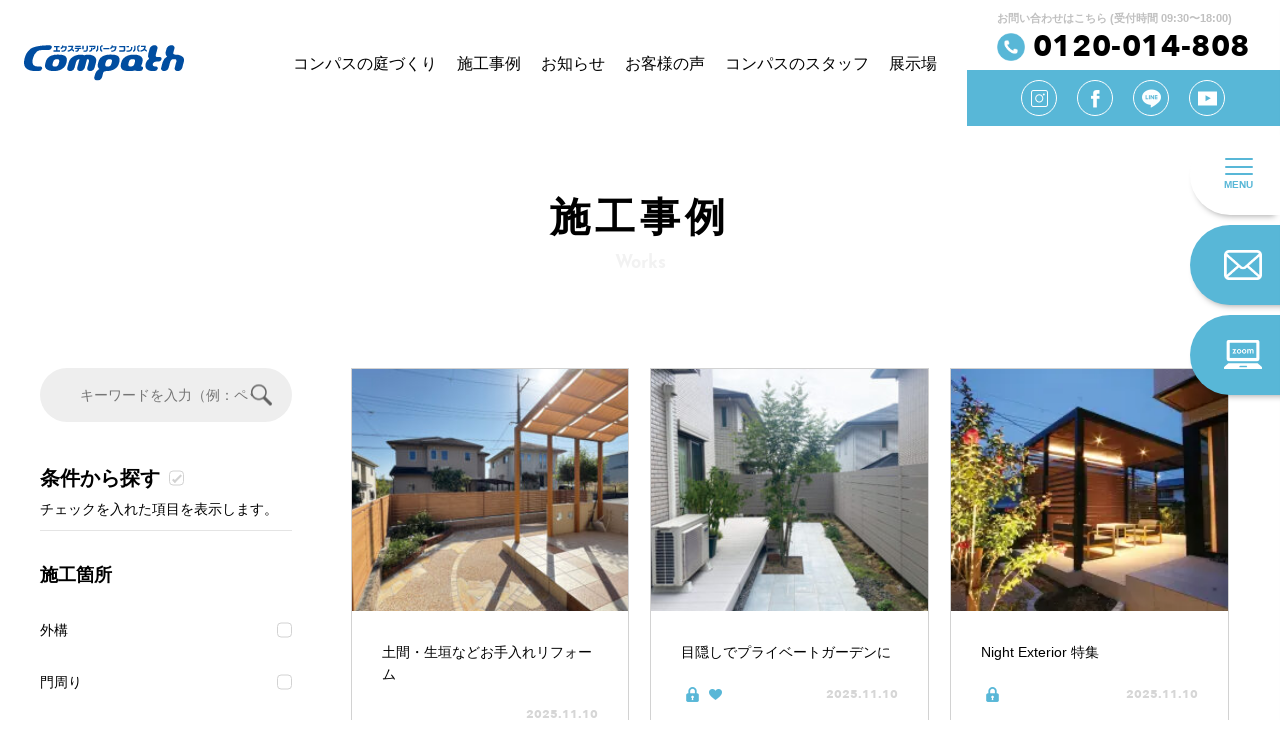

--- FILE ---
content_type: text/html; charset=UTF-8
request_url: https://exterior-compath.com/works-category/job09/
body_size: 9221
content:
<!DOCTYPE html>
<html lang="ja">
<head prefix="og: http://ogp.me/ns# fb: http://ogp.me/ns/fb# website: http://ogp.me/ns/websaite#">
	<meta charset="utf-8"/>
	<meta http-equiv="X-UA-Compatible" content="IE=Edge">
	<meta name="viewport" content="width=device-width,initial-scale=1">
	<meta name="format-detection" content="telephone=no">
	<link rel="icon" type="image/x-icon" href="https://exterior-compath.com/wp-content/themes/kisho_ryokka/img/icon/favicon.ico">
	<link rel="apple-touch-icon" sizes="180x180" href="https://exterior-compath.com/wp-content/themes/kisho_ryokka/img/icon/apple-icon.png">
	<link rel="icon" type="image/png" sizes="256x256" href="https://exterior-compath.com/wp-content/themes/kisho_ryokka/img/icon/android-icon-256x256.png">
	<title>リフォーム | 奈良・大阪の外構、エクステリアの事ならエクステリアパークコンパス</title>
	<meta name='robots' content='max-image-preview:large' />
	<style>img:is([sizes="auto" i], [sizes^="auto," i]) { contain-intrinsic-size: 3000px 1500px }</style>
	
<!-- All In One SEO Pack 3.7.1[755,772] -->
<link rel="next" href="https://exterior-compath.com/works-category/job09/page/2/" />

<script type="application/ld+json" class="aioseop-schema">{}</script>
<link rel="canonical" href="https://exterior-compath.com/works-category/job09/" />
<!-- All In One SEO Pack -->
<link rel="alternate" type="application/rss+xml" title="奈良・大阪の外構、エクステリアの事ならエクステリアパークコンパス &raquo; リフォーム カテゴリー のフィード" href="https://exterior-compath.com/works-category/job09/feed/" />
<link rel='stylesheet' id='wp-block-library-css' href='https://exterior-compath.com/wp-includes/css/dist/block-library/style.min.css?ver=6.7.4' type='text/css' media='all' />
<style id='classic-theme-styles-inline-css' type='text/css'>
/*! This file is auto-generated */
.wp-block-button__link{color:#fff;background-color:#32373c;border-radius:9999px;box-shadow:none;text-decoration:none;padding:calc(.667em + 2px) calc(1.333em + 2px);font-size:1.125em}.wp-block-file__button{background:#32373c;color:#fff;text-decoration:none}
</style>
<style id='global-styles-inline-css' type='text/css'>
:root{--wp--preset--aspect-ratio--square: 1;--wp--preset--aspect-ratio--4-3: 4/3;--wp--preset--aspect-ratio--3-4: 3/4;--wp--preset--aspect-ratio--3-2: 3/2;--wp--preset--aspect-ratio--2-3: 2/3;--wp--preset--aspect-ratio--16-9: 16/9;--wp--preset--aspect-ratio--9-16: 9/16;--wp--preset--color--black: #000000;--wp--preset--color--cyan-bluish-gray: #abb8c3;--wp--preset--color--white: #ffffff;--wp--preset--color--pale-pink: #f78da7;--wp--preset--color--vivid-red: #cf2e2e;--wp--preset--color--luminous-vivid-orange: #ff6900;--wp--preset--color--luminous-vivid-amber: #fcb900;--wp--preset--color--light-green-cyan: #7bdcb5;--wp--preset--color--vivid-green-cyan: #00d084;--wp--preset--color--pale-cyan-blue: #8ed1fc;--wp--preset--color--vivid-cyan-blue: #0693e3;--wp--preset--color--vivid-purple: #9b51e0;--wp--preset--gradient--vivid-cyan-blue-to-vivid-purple: linear-gradient(135deg,rgba(6,147,227,1) 0%,rgb(155,81,224) 100%);--wp--preset--gradient--light-green-cyan-to-vivid-green-cyan: linear-gradient(135deg,rgb(122,220,180) 0%,rgb(0,208,130) 100%);--wp--preset--gradient--luminous-vivid-amber-to-luminous-vivid-orange: linear-gradient(135deg,rgba(252,185,0,1) 0%,rgba(255,105,0,1) 100%);--wp--preset--gradient--luminous-vivid-orange-to-vivid-red: linear-gradient(135deg,rgba(255,105,0,1) 0%,rgb(207,46,46) 100%);--wp--preset--gradient--very-light-gray-to-cyan-bluish-gray: linear-gradient(135deg,rgb(238,238,238) 0%,rgb(169,184,195) 100%);--wp--preset--gradient--cool-to-warm-spectrum: linear-gradient(135deg,rgb(74,234,220) 0%,rgb(151,120,209) 20%,rgb(207,42,186) 40%,rgb(238,44,130) 60%,rgb(251,105,98) 80%,rgb(254,248,76) 100%);--wp--preset--gradient--blush-light-purple: linear-gradient(135deg,rgb(255,206,236) 0%,rgb(152,150,240) 100%);--wp--preset--gradient--blush-bordeaux: linear-gradient(135deg,rgb(254,205,165) 0%,rgb(254,45,45) 50%,rgb(107,0,62) 100%);--wp--preset--gradient--luminous-dusk: linear-gradient(135deg,rgb(255,203,112) 0%,rgb(199,81,192) 50%,rgb(65,88,208) 100%);--wp--preset--gradient--pale-ocean: linear-gradient(135deg,rgb(255,245,203) 0%,rgb(182,227,212) 50%,rgb(51,167,181) 100%);--wp--preset--gradient--electric-grass: linear-gradient(135deg,rgb(202,248,128) 0%,rgb(113,206,126) 100%);--wp--preset--gradient--midnight: linear-gradient(135deg,rgb(2,3,129) 0%,rgb(40,116,252) 100%);--wp--preset--font-size--small: 13px;--wp--preset--font-size--medium: 20px;--wp--preset--font-size--large: 36px;--wp--preset--font-size--x-large: 42px;--wp--preset--spacing--20: 0.44rem;--wp--preset--spacing--30: 0.67rem;--wp--preset--spacing--40: 1rem;--wp--preset--spacing--50: 1.5rem;--wp--preset--spacing--60: 2.25rem;--wp--preset--spacing--70: 3.38rem;--wp--preset--spacing--80: 5.06rem;--wp--preset--shadow--natural: 6px 6px 9px rgba(0, 0, 0, 0.2);--wp--preset--shadow--deep: 12px 12px 50px rgba(0, 0, 0, 0.4);--wp--preset--shadow--sharp: 6px 6px 0px rgba(0, 0, 0, 0.2);--wp--preset--shadow--outlined: 6px 6px 0px -3px rgba(255, 255, 255, 1), 6px 6px rgba(0, 0, 0, 1);--wp--preset--shadow--crisp: 6px 6px 0px rgba(0, 0, 0, 1);}:where(.is-layout-flex){gap: 0.5em;}:where(.is-layout-grid){gap: 0.5em;}body .is-layout-flex{display: flex;}.is-layout-flex{flex-wrap: wrap;align-items: center;}.is-layout-flex > :is(*, div){margin: 0;}body .is-layout-grid{display: grid;}.is-layout-grid > :is(*, div){margin: 0;}:where(.wp-block-columns.is-layout-flex){gap: 2em;}:where(.wp-block-columns.is-layout-grid){gap: 2em;}:where(.wp-block-post-template.is-layout-flex){gap: 1.25em;}:where(.wp-block-post-template.is-layout-grid){gap: 1.25em;}.has-black-color{color: var(--wp--preset--color--black) !important;}.has-cyan-bluish-gray-color{color: var(--wp--preset--color--cyan-bluish-gray) !important;}.has-white-color{color: var(--wp--preset--color--white) !important;}.has-pale-pink-color{color: var(--wp--preset--color--pale-pink) !important;}.has-vivid-red-color{color: var(--wp--preset--color--vivid-red) !important;}.has-luminous-vivid-orange-color{color: var(--wp--preset--color--luminous-vivid-orange) !important;}.has-luminous-vivid-amber-color{color: var(--wp--preset--color--luminous-vivid-amber) !important;}.has-light-green-cyan-color{color: var(--wp--preset--color--light-green-cyan) !important;}.has-vivid-green-cyan-color{color: var(--wp--preset--color--vivid-green-cyan) !important;}.has-pale-cyan-blue-color{color: var(--wp--preset--color--pale-cyan-blue) !important;}.has-vivid-cyan-blue-color{color: var(--wp--preset--color--vivid-cyan-blue) !important;}.has-vivid-purple-color{color: var(--wp--preset--color--vivid-purple) !important;}.has-black-background-color{background-color: var(--wp--preset--color--black) !important;}.has-cyan-bluish-gray-background-color{background-color: var(--wp--preset--color--cyan-bluish-gray) !important;}.has-white-background-color{background-color: var(--wp--preset--color--white) !important;}.has-pale-pink-background-color{background-color: var(--wp--preset--color--pale-pink) !important;}.has-vivid-red-background-color{background-color: var(--wp--preset--color--vivid-red) !important;}.has-luminous-vivid-orange-background-color{background-color: var(--wp--preset--color--luminous-vivid-orange) !important;}.has-luminous-vivid-amber-background-color{background-color: var(--wp--preset--color--luminous-vivid-amber) !important;}.has-light-green-cyan-background-color{background-color: var(--wp--preset--color--light-green-cyan) !important;}.has-vivid-green-cyan-background-color{background-color: var(--wp--preset--color--vivid-green-cyan) !important;}.has-pale-cyan-blue-background-color{background-color: var(--wp--preset--color--pale-cyan-blue) !important;}.has-vivid-cyan-blue-background-color{background-color: var(--wp--preset--color--vivid-cyan-blue) !important;}.has-vivid-purple-background-color{background-color: var(--wp--preset--color--vivid-purple) !important;}.has-black-border-color{border-color: var(--wp--preset--color--black) !important;}.has-cyan-bluish-gray-border-color{border-color: var(--wp--preset--color--cyan-bluish-gray) !important;}.has-white-border-color{border-color: var(--wp--preset--color--white) !important;}.has-pale-pink-border-color{border-color: var(--wp--preset--color--pale-pink) !important;}.has-vivid-red-border-color{border-color: var(--wp--preset--color--vivid-red) !important;}.has-luminous-vivid-orange-border-color{border-color: var(--wp--preset--color--luminous-vivid-orange) !important;}.has-luminous-vivid-amber-border-color{border-color: var(--wp--preset--color--luminous-vivid-amber) !important;}.has-light-green-cyan-border-color{border-color: var(--wp--preset--color--light-green-cyan) !important;}.has-vivid-green-cyan-border-color{border-color: var(--wp--preset--color--vivid-green-cyan) !important;}.has-pale-cyan-blue-border-color{border-color: var(--wp--preset--color--pale-cyan-blue) !important;}.has-vivid-cyan-blue-border-color{border-color: var(--wp--preset--color--vivid-cyan-blue) !important;}.has-vivid-purple-border-color{border-color: var(--wp--preset--color--vivid-purple) !important;}.has-vivid-cyan-blue-to-vivid-purple-gradient-background{background: var(--wp--preset--gradient--vivid-cyan-blue-to-vivid-purple) !important;}.has-light-green-cyan-to-vivid-green-cyan-gradient-background{background: var(--wp--preset--gradient--light-green-cyan-to-vivid-green-cyan) !important;}.has-luminous-vivid-amber-to-luminous-vivid-orange-gradient-background{background: var(--wp--preset--gradient--luminous-vivid-amber-to-luminous-vivid-orange) !important;}.has-luminous-vivid-orange-to-vivid-red-gradient-background{background: var(--wp--preset--gradient--luminous-vivid-orange-to-vivid-red) !important;}.has-very-light-gray-to-cyan-bluish-gray-gradient-background{background: var(--wp--preset--gradient--very-light-gray-to-cyan-bluish-gray) !important;}.has-cool-to-warm-spectrum-gradient-background{background: var(--wp--preset--gradient--cool-to-warm-spectrum) !important;}.has-blush-light-purple-gradient-background{background: var(--wp--preset--gradient--blush-light-purple) !important;}.has-blush-bordeaux-gradient-background{background: var(--wp--preset--gradient--blush-bordeaux) !important;}.has-luminous-dusk-gradient-background{background: var(--wp--preset--gradient--luminous-dusk) !important;}.has-pale-ocean-gradient-background{background: var(--wp--preset--gradient--pale-ocean) !important;}.has-electric-grass-gradient-background{background: var(--wp--preset--gradient--electric-grass) !important;}.has-midnight-gradient-background{background: var(--wp--preset--gradient--midnight) !important;}.has-small-font-size{font-size: var(--wp--preset--font-size--small) !important;}.has-medium-font-size{font-size: var(--wp--preset--font-size--medium) !important;}.has-large-font-size{font-size: var(--wp--preset--font-size--large) !important;}.has-x-large-font-size{font-size: var(--wp--preset--font-size--x-large) !important;}
:where(.wp-block-post-template.is-layout-flex){gap: 1.25em;}:where(.wp-block-post-template.is-layout-grid){gap: 1.25em;}
:where(.wp-block-columns.is-layout-flex){gap: 2em;}:where(.wp-block-columns.is-layout-grid){gap: 2em;}
:root :where(.wp-block-pullquote){font-size: 1.5em;line-height: 1.6;}
</style>
<link rel='stylesheet' id='wp-pagenavi-css' href='https://exterior-compath.com/wp-content/plugins/wp-pagenavi/pagenavi-css.css?ver=2.70' type='text/css' media='all' />
<link rel="https://api.w.org/" href="https://exterior-compath.com/wp-json/" /><script type="text/javascript">
	window._se_plugin_version = '8.1.9';
</script>
	<!-- Webfont -->
			<script>
		(function(d) {
			var config = {
				kitId: 'rrp8nbu',
				scriptTimeout: 3000,
				async: true
			},
			h=d.documentElement,t=setTimeout(function(){h.className=h.className.replace(/\bwf-loading\b/g,"")+" wf-inactive";},config.scriptTimeout),tk=d.createElement("script"),f=false,s=d.getElementsByTagName("script")[0],a;h.className+=" wf-loading";tk.src='https://use.typekit.net/'+config.kitId+'.js';tk.async=true;tk.onload=tk.onreadystatechange=function(){a=this.readyState;if(f||a&&a!="complete"&&a!="loaded")return;f=true;clearTimeout(t);try{Typekit.load(config)}catch(e){}};s.parentNode.insertBefore(tk,s)
		})(document);
	</script>
	<!-- CSS -->
	<link rel="stylesheet" href="https://exterior-compath.com/wp-content/themes/kisho_ryokka/css/swiper-bundle.min.css">
	<link rel="stylesheet" href="https://xb813950.xbiz.jp/exterior-compath/form/mfp.statics/mailformpro.css" type="text/css" />
	<link rel="stylesheet" href="https://exterior-compath.com/wp-content/themes/kisho_ryokka/css/style.css?240726">
	<!-- Global site tag (gtag.js) - Google Analytics -->
	<script async src="https://www.googletagmanager.com/gtag/js?id=UA-51789352-1"></script>
	<script>
		window.dataLayer = window.dataLayer || [];
		function gtag(){dataLayer.push(arguments);}
		gtag('js', new Date());

		gtag('config', 'UA-51789352-1');
	</script>
	<!-- Global site tag (gtag.js) - Google Analytics -->
	<script async src="https://www.googletagmanager.com/gtag/js?id=G-31RJ115S9L"></script>
	<script>
		window.dataLayer = window.dataLayer || [];
		function gtag(){dataLayer.push(arguments);}
		gtag('js', new Date());

		gtag('config', 'G-31RJ115S9L');
	</script>
	<script src="https://exterior-compath.com/wp-content/themes/kisho_ryokka/js/jquery-3.7.1.min.js"></script>
	<script>
window.onload = function() {
	var spinner = document.getElementById('loading');
	spinner.classList.add('loaded');
}
	</script>
	</head>
<body>
	<div id="loading">
		<div class="spinner"></div>
	</div>
	<div id="wrap">
			<header>
				<div class="hd-inner">
					<h1 class="logo"><a href="https://exterior-compath.com"><img src="https://exterior-compath.com/wp-content/themes/kisho_ryokka/img/cmn/logo.svg" alt="株式会社奈良規松緑化"></a></h1>
					<div class="hd-right">
						<nav class="gnav midashi-go">
							<ul>
								<li><a href="https://exterior-compath.com/reason">コンパスの庭づくり</a></li>
								<li><a href="https://exterior-compath.com/works">施工事例</a></li>
								<li><a href="https://exterior-compath.com/news">お知らせ</a></li>
								<li><a href="https://exterior-compath.com/voice">お客様の声</a></li>
								<li><a href="https://exterior-compath.com/staff">コンパスのスタッフ</a></li>
								<li><a href="https://exterior-compath.com/showroom">展示場</a></li>
								<!--<li><a href="https://exterior-compath.com/tag/tag03">ブログ</a></li>-->
							</ul>
						</nav>
						<div class="hd-contact">
							<a href="https://exterior-compath.com/zoom" class="hd-zoom bold"></a>
							<a href="tel:0120014808" class="tel bold"><span class="jp">お問い合わせはこちら (受付時間  09:30〜18:00)</span><span class="en01">0120-014-808</span></a>
							<ul class="hd-sns">
								<li class="instagram"><a href="https://www.instagram.com/exteriorcompath/?igshid=fgb35d3izeln" target="_blank"></a></li>
								<li class="facebook"><a href="https://www.facebook.com/exteriorcompath" target="_blank"></a></li>
								<li class="line"><a href="https://exterior-compath.com/line"></a></li>
								<li class="youtube"><a href="https://www.youtube.com/channel/UCuDEgos7sUFFDlQhXpoeZ4A" target="_blank"></a></li>
							</ul>
						</div>
					</div>
				</div>
				<div class="humb-box">
					<div class="humb">
						<div class="humb-inner">
							<div class="humb-icon">
								<span></span>
								<span></span>
								<span></span>
							</div>
							<div class="humb-txt">MENU</div>
						</div>
					</div>
				</div>
				<div class="humb-bg"></div>
				<nav class="sp-nav">
					<div class="sp-nav-inner">
						<ul class="is-main">
							<li><a href="https://exterior-compath.com/reason">コンパスの庭づくり</a></li>
							<li><a href="https://exterior-compath.com/works">施工事例</a></li>
							<li><a href="https://exterior-compath.com/news">お知らせ</a></li>
							<li><a href="https://exterior-compath.com/voice">お客様の声</a></li>
							<li><a href="https://exterior-compath.com/staff">コンパスのスタッフ</a></li>
							<li>
								<a href="https://exterior-compath.com/showroom" class="acc">展示場</a>
								<ul class="is-sub">
									<li><a href="https://exterior-compath.com/showroom/ikoma">生駒店</a></li>
									<li><a href="https://exterior-compath.com/showroom/neyagawa">寝屋川店</a></li>
									<li><a href="https://exterior-compath.com/showroom/oshikuma">押熊店</a></li>
									<li><a href="https://exterior-compath.com/showroom/matsuiyamate">松井山手店</a></li>
								</ul>
							</li>
							<!--<li><a href="https://exterior-compath.com/tag/tag03">ブログ</a></li>-->
							<!--<li><a href="https://exterior-compath.com/craftman">職人さん紹介</a></li>-->
							<li><a href="https://exterior-compath.com/backnumber-category/cat01">広告・チラシ バックナンバー</a></li>
							<li><a href="https://exterior-compath.com/garden-loan">ガーデンローン</a></li>
							<li><a href="https://exterior-compath.com/flow">ご相談の流れ</a></li>
							<li><a href="https://exterior-compath.com/price">料金について</a></li>
							<li><a href="https://exterior-compath.com/recruit">採用情報</a></li>
							<li><a href="https://exterior-compath.com/company">会社案内</a></li>
							<li><a href="https://exterior-compath.com/contact">来場予約・お問い合わせ</a></li>
							<li><a href="https://exterior-compath.com/zoom">zoom相談</a></li>
							<li><a href="https://exterior-compath.com/line">LINE相談</a></li>
						</ul>
						<ul class="sns-list">
							<li class="instagram"><a href="https://www.instagram.com/exteriorcompath/?igshid=fgb35d3izeln" target="_blank"></a></li>
							<li class="facebook"><a href="https://www.facebook.com/exteriorcompath" target="_blank"></a></li>
							<li class="line"><a href="https://exterior-compath.com/line"></a></li>
							<li class="youtube"><a href="https://www.youtube.com/channel/UCuDEgos7sUFFDlQhXpoeZ4A" target="_blank"></a></li>
						</ul>
					</div>
				</nav>
				<div class="float">
					<a href="https://exterior-compath.com/contact" class="btn is-rc"><span class="icon"></span><span class="txt">来場予約・お問い合わせ</span></a>
					<a href="https://exterior-compath.com/zoom" class="btn is-zoom"><span class="icon"></span><span class="txt">zoom相談</span></a>
				</div>
			</header>
		<main class="works">
			<div class="page-title">
				<h1 class="title01"><span class="jp midashi-go bold">施工事例</span><span class="en02">Works</span></h1>
			</div>
			<section class="section">
				<div class="inner mw1200">
					<div class="col2-set">

												<div class="side">
							<div class="index-search">
															<form id="form" action="https://exterior-compath.com/" method="get">
								<div id="sbox">
									<input type="text" name="s" placeholder="キーワードを入力（例：ペット）">
									<button type="submit"></button>
								</div>
							</form>
							</div>
							<div class="filter">
								<div class="head">
									<input type="checkbox" id="all">
									<h2 class="title">条件から探す</h2>
									<p>チェックを入れた項目を表示します。</p>
								</div>
								<div class="chk-wrap">
									<h3 class="title bold">施工箇所</h2>
									<ul class="const-list">
										<li>
											<input type="checkbox" id="type01" name="filter" value="外構">
											<label for="type01" class="checkbox">外構</label>
										</li>
										<li>
											<input type="checkbox" id="type02" name="filter" value="門周り">
											<label for="type02" class="checkbox">門周り</label>
										</li>
										<li>
											<input type="checkbox" id="type03" name="filter" value="ガレージ">
											<label for="type03" class="checkbox">ガレージ</label>
										</li>
										<li>
											<input type="checkbox" id="type04" name="filter" value="お庭">
											<label for="type04" class="checkbox">お庭</label>
										</li>
										<li>
											<input type="checkbox" id="type05" name="filter" value="ガーデンルーム">
											<label for="type05" class="checkbox">ガーデンルーム</label>
										</li>
										<li>
											<input type="checkbox" id="type06" name="filter" value="テラス・デッキ">
											<label for="type06" class="checkbox">テラス・デッキ</label>
										</li>
										<li>
											<input type="checkbox" id="type07" name="filter" value="目隠し">
											<label for="type07" class="checkbox">目隠し</label>
										</li>
										<li>
											<input type="checkbox" id="type08" name="filter" value="プール">
											<label for="type08" class="checkbox">プール</label>
										</li>
										<li>
											<input type="checkbox" id="type09" name="filter" value="リフォーム">
											<label for="type09" class="checkbox">リフォーム</label>
										</li>
									</ul>
								</div>
								<div class="chk-wrap point">
									<h3 class="title bold">こだわり</h3>
									<ul class="point-list">
										<li>
											<input type="checkbox" id="kodawari01" name="filter" value="ペットも快適">
											<label for="kodawari01" class="checkbox"><div class="ico ico01"></div>ペットも快適</label>
										</li>
										<li>
											<input type="checkbox" id="kodawari02" name="filter" value="雑草対策">
											<label for="kodawari02" class="checkbox"><div class="ico ico02"></div>雑草対策</label>
										</li>
										<li>
											<input type="checkbox" id="kodawari03" name="filter" value="子どもが安全に遊べる">
											<label for="kodawari03" class="checkbox"><div class="ico ico03"></div>子どもが安全に遊べる</label>
										</li>
										<li>
											<input type="checkbox" id="kodawari04" name="filter" value="趣味を楽しむ">
											<label for="kodawari04" class="checkbox"><div class="ico ico04"></div>趣味を楽しむ</label>
										</li>
										<li>
											<input type="checkbox" id="kodawari05" name="filter" value="セキュリティ面も安心">
											<label for="kodawari05" class="checkbox"><div class="ico ico05"></div>セキュリティ面も安心</label>
										</li>
										<li>
											<input type="checkbox" id="kodawari06" name="filter" value="雨の日も洗濯物が干せる">
											<label for="kodawari06" class="checkbox"><div class="ico ico06"></div>雨の日も洗濯物が干せる</label>
										</li>
										<li>
											<input type="checkbox" id="kodawari07" name="filter" value="お庭にプール">
											<label for="kodawari07" class="checkbox"><div class="ico ico07"></div>お庭にプール</label>
										</li>
									</ul>
								</div>
								<!--<div class="chk-wrap">
									<h3 class="title bold">テイスト</h3>
									<ul>
										<li>
											<input type="checkbox" id="taste01" name="filter" value="和・和モダン">
											<label for="taste01" class="checkbox">和・和モダン</label>
										</li>
										<li>
											<input type="checkbox" id="taste02" name="filter" value="モダン・シンプルモダン">
											<label for="taste02" class="checkbox">モダン・シンプルモダン</label>
										</li>
										<li>
											<input type="checkbox" id="taste03" name="filter" value="アジアン・リゾート">
											<label for="taste03" class="checkbox">アジアン・リゾート</label>
										</li>
										<li>
											<input type="checkbox" id="taste04" name="filter" value="ナチュラル">
											<label for="taste04" class="checkbox">ナチュラル</label>
										</li>
										<li>
											<input type="checkbox" id="taste05" name="filter" value="クール・シンプル">
											<label for="taste05" class="checkbox">クール・シンプル</label>
										</li>
									</ul>
								</div>-->
							</div>
						</div>
						<div class="main">
							<ul class="works-list">
																<li class="arrow01" data-filter='[ "お庭", "リフォーム", "外壁", "外構", "新築外構" ]'>
									<a href="https://exterior-compath.com/works/4867/">
																				<div class="image"><span style="background-image: url(https://exterior-compath.com/wp-content/uploads/2025/11/IMG_7874H-300x225.jpg);"></span></div>
										<div class="txtbox">
											<div class="txt">
												土間・生垣などお手入れリフォーム											</div>
											<div class="btm">
												<ul class="ico-list"></ul>												<p class="date en01">2025.11.10</p>
											</div>
										</div>
									</a>
								</li>
																<li class="arrow01" data-filter='[ "お庭", "セキュリティ面も安心", "リフォーム", "目隠し", "趣味を楽しむ" ]'>
									<a href="https://exterior-compath.com/works/4864/">
																				<div class="image"><span style="background-image: url(https://exterior-compath.com/wp-content/uploads/2025/11/IMG_7899H-300x225.jpg);"></span></div>
										<div class="txtbox">
											<div class="txt">
												目隠しでプライベートガーデンに											</div>
											<div class="btm">
												<ul class="ico-list"><li class="ico ico05"></li><li class="ico ico04"></li></ul>												<p class="date en01">2025.11.10</p>
											</div>
										</div>
									</a>
								</li>
																<li class="arrow01" data-filter='[ "セキュリティ面も安心", "ナイトエクステリア", "ライトアップ", "ライトアップ", "リフォーム" ]'>
									<a href="https://exterior-compath.com/works/4863/">
																				<div class="image"><span style="background-image: url(https://exterior-compath.com/wp-content/uploads/2025/08/IMG_4942H-300x200.jpg);"></span></div>
										<div class="txtbox">
											<div class="txt">
												Night Exterior 特集											</div>
											<div class="btm">
												<ul class="ico-list"><li class="ico ico05"></li></ul>												<p class="date en01">2025.11.10</p>
											</div>
										</div>
									</a>
								</li>
																<li class="arrow01" data-filter='[ "セキュリティ面も安心", "リフォーム", "外壁", "外構", "門周り", "雑草対策" ]'>
									<a href="https://exterior-compath.com/works/4785/">
																				<div class="image"><span style="background-image: url(https://exterior-compath.com/wp-content/uploads/2025/09/IMG_6013H-300x225.jpg);"></span></div>
										<div class="txtbox">
											<div class="txt">
												天然石が映える門まわりリフォーム											</div>
											<div class="btm">
												<ul class="ico-list"><li class="ico ico05"></li><li class="ico ico02"></li></ul>												<p class="date en01">2025.09.15</p>
											</div>
										</div>
									</a>
								</li>
																<li class="arrow01" data-filter='[ "リフォーム", "外壁", "外構", "門周り" ]'>
									<a href="https://exterior-compath.com/works/4717/">
																				<div class="image"><span style="background-image: url(https://exterior-compath.com/wp-content/uploads/2025/07/IMG_4164H-300x225.jpg);"></span></div>
										<div class="txtbox">
											<div class="txt">
												お店の外壁を綺麗にリフォーム											</div>
											<div class="btm">
												<ul class="ico-list"></ul>												<p class="date en01">2025.07.14</p>
											</div>
										</div>
									</a>
								</li>
																<li class="arrow01" data-filter='[ "お庭", "ガレージ", "テラス・デッキ", "リフォーム", "外構", "新築外構", "趣味を楽しむ", "門周り" ]'>
									<a href="https://exterior-compath.com/works/4659/">
																				<div class="image"><span style="background-image: url(https://exterior-compath.com/wp-content/uploads/2025/06/IMG_3729H-300x225.jpg);"></span></div>
										<div class="txtbox">
											<div class="txt">
												雨でもお天気でも 魅せる快適カーポート											</div>
											<div class="btm">
												<ul class="ico-list"><li class="ico ico04"></li></ul>												<p class="date en01">2025.06.16</p>
											</div>
										</div>
									</a>
								</li>
																<li class="arrow01" data-filter='[ "リフォーム", "外構", "目隠し", "趣味を楽しむ", "門周り" ]'>
									<a href="https://exterior-compath.com/works/4655/">
																				<div class="image"><span style="background-image: url(https://exterior-compath.com/wp-content/uploads/2025/06/IMG_3233H-300x225.jpg);"></span></div>
										<div class="txtbox">
											<div class="txt">
												オリジナルデザインの目隠しでリフォーム											</div>
											<div class="btm">
												<ul class="ico-list"><li class="ico ico04"></li></ul>												<p class="date en01">2025.06.16</p>
											</div>
										</div>
									</a>
								</li>
																<li class="arrow01" data-filter='[ "お庭", "テラス・デッキ", "リフォーム", "趣味を楽しむ", "雨の日も洗濯物が干せる" ]'>
									<a href="https://exterior-compath.com/works/4614/">
																				<div class="image"><span style="background-image: url(https://exterior-compath.com/wp-content/uploads/2025/05/IMG_1801H-225x300.jpg);"></span></div>
										<div class="txtbox">
											<div class="txt">
												木目のデザインが温かみのある空間を											</div>
											<div class="btm">
												<ul class="ico-list"><li class="ico ico04"></li><li class="ico ico06"></li></ul>												<p class="date en01">2025.05.19</p>
											</div>
										</div>
									</a>
								</li>
																<li class="arrow01" data-filter='[ "お庭", "テラス・デッキ", "リフォーム", "目隠し", "趣味を楽しむ", "雑草対策" ]'>
									<a href="https://exterior-compath.com/works/4613/">
																				<div class="image"><span style="background-image: url(https://exterior-compath.com/wp-content/uploads/2025/05/IMG_1822H-225x300.jpg);"></span></div>
										<div class="txtbox">
											<div class="txt">
												風が通る和のプライベート空間											</div>
											<div class="btm">
												<ul class="ico-list"><li class="ico ico04"></li><li class="ico ico02"></li></ul>												<p class="date en01">2025.05.19</p>
											</div>
										</div>
									</a>
								</li>
																<li class="arrow01" data-filter='[ "お庭", "ガレージ", "テラス・デッキ", "ペットも快適", "リフォーム", "外構", "子どもが安全に遊べる", "目隠し", "趣味を楽しむ", "門周り", "雨の日も洗濯物が干せる" ]'>
									<a href="https://exterior-compath.com/works/4608/">
																				<div class="image"><span style="background-image: url(https://exterior-compath.com/wp-content/uploads/2025/05/IMG_2774H-300x225.jpg);"></span></div>
										<div class="txtbox">
											<div class="txt">
												植栽とテラスの 幻想的なハーモニー。											</div>
											<div class="btm">
												<ul class="ico-list"><li class="ico ico01"></li><li class="ico ico03"></li><li class="ico ico04"></li><li class="ico ico06"></li></ul>												<p class="date en01">2025.05.19</p>
											</div>
										</div>
									</a>
								</li>
																<li class="arrow01" data-filter='[ "お庭", "テラス・デッキ", "ペットも快適", "リフォーム", "人工芝", "子どもが安全に遊べる", "目隠し", "趣味を楽しむ", "雑草対策", "雨の日も洗濯物が干せる" ]'>
									<a href="https://exterior-compath.com/works/3777/">
																				<div class="image"><span style="background-image: url(https://exterior-compath.com/wp-content/uploads/2023/12/H-1-300x225.jpg);"></span></div>
										<div class="txtbox">
											<div class="txt">
												ワンちゃんも大喜び！ お日様オープンテラス。　											</div>
											<div class="btm">
												<ul class="ico-list"><li class="ico ico01"></li><li class="ico ico03"></li><li class="ico ico04"></li><li class="ico ico02"></li><li class="ico ico06"></li></ul>												<p class="date en01">2023.12.04</p>
											</div>
										</div>
									</a>
								</li>
																<li class="arrow01" data-filter='[ "お庭", "ガレージ", "テラス・デッキ", "リフォーム", "外構", "目隠し", "趣味を楽しむ", "門周り", "雑草対策" ]'>
									<a href="https://exterior-compath.com/works/3747/">
																				<div class="image"><span style="background-image: url(https://exterior-compath.com/wp-content/uploads/2023/11/H-1-300x225.jpg);"></span></div>
										<div class="txtbox">
											<div class="txt">
												門周りを快適リフォーム											</div>
											<div class="btm">
												<ul class="ico-list"><li class="ico ico04"></li><li class="ico ico02"></li></ul>												<p class="date en01">2023.11.17</p>
											</div>
										</div>
									</a>
								</li>
																							</ul>
							<div class="pager en01">
								<div class='wp-pagenavi' role='navigation'>
<span aria-current='page' class='current'>1</span><a class="page larger" title="Page 2" href="https://exterior-compath.com/works-category/job09/page/2/">2</a><a class="page larger" title="Page 3" href="https://exterior-compath.com/works-category/job09/page/3/">3</a><span class='extend'>...</span><a class="nextpostslink" rel="next" href="https://exterior-compath.com/works-category/job09/page/2/">»</a>
</div>							</div>
						</div>
					</div>
				</div>
			</section>
		</main>

		<div class="ft-info">
			<div class="inner mw1270 animation">
				<div class="col2 d-flex ai-c">
					<div class="col l">
						<div class="d-flex ai-c jc-sb">
							<div class="ft-logo"><img src="https://exterior-compath.com/wp-content/themes/kisho_ryokka/img/cmn/logo02.svg"></div>
							<div class="shop">
								<dl>
									<dt>生駒店</dt>
									<dd>〒630-0135　奈良県生駒市南田原町393</dd>
									<dt>寝屋川店</dt>
									<dd>〒572-0803　大阪府寝屋川市梅が丘1-16-8</dd>
									<dt>押熊店</dt>
									<dd>〒631-0001　奈良県奈良市押熊町 1111-1</dd>
									<dt>松井山手店</dt>
									<dd>〒610-0341 京都府京田辺市薪畠50-6</dd>
								</dl>
							</div>
						</div>
					</div>
					<div class="col r">
						<div class="d-flex ai-fe jc-sb">
							<div class="ft-contact">
								<dl>
									<div class="tel">
										<dt>お電話でのお問い合わせ</dt>
										<dd><a href="tel:0120014808" class="bold"><span class="en01">0120-014-808</span><span class="jp">受付時間：9:30〜18:00（お盆、年末年始を除く）</span></a></dd>
									</div>
									<div class="c-other">
										<dt>その他のお問い合わせ方法</dt>
										<dd>
											<ul>
												<li><a href="https://exterior-compath.com/contact">メール</a></li>
												<li><a href="https://exterior-compath.com/line">LINE</a></li>
												<li><a href="https://exterior-compath.com/zoom">zoom</a></li>
											</ul>
										</dd>
									</div>
								</dl>
							</div>
							<div class="image"><img src="https://exterior-compath.com/wp-content/themes/kisho_ryokka/img/cmn/contact.jpg"></div>
						</div>
					</div>
				</div>
			</div>
		</div>
		<footer>
			<div class="inner mw1270 animation">
				<div class="d-flex jc-sb">
					<div class="ft-r order2">
						<div class="ft-area">
							<p class="title bold tac">施工対応エリア</p>
							<div class="d-flex jc-c">
								<dl>
									<dt class="bold">奈良</dt>
									<dd>奈良市、生駒市、大和郡山市、平群町、<br />
									三郷町、王寺町、天理市、橿原市、桜井市、<br />
									香芝市、葛城市、斑鳩町、安堵町、川西町、<br />
									三宅町、田原本町、上牧町、広陵町、大和高田市</dd>
									<dt class="bold">京都</dt>
									<dd>宇治市、城陽市、木津川市、京田辺市、精華町、宇治田原町、井出町、八幡市、南山城村</dd>
									<dt class="bold">大阪</dt>
									<dd>四條畷市、交野市、寝屋川市、門真市、守口市、枚方市、大東市、東大阪市、八尾市</dd>
									<dd>施工対応エリア外の場合につきましては<br />弊社スタッフまでご相談ください。</dd>
								</dl>
							</div>
						</div>
						<div class="bnr">
							<p>新築・リフォームは、<br />
							グループ会社 四季園に<br />
							おまかせください。</p>
							<a href="https://exterior-compath.com/wp-content/themes/kisho_ryokka/pdf/shikien.pdf" target="_blank"><img src="https://exterior-compath.com/wp-content/themes/kisho_ryokka/img/cmn/bnr.jpg"></a>
						</div>
					</div>
					<div class="ft-l order1">
						<div class="ft-nav">
							<ul class=" is-main">
								<li><a href="https://exterior-compath.com/reason">コンパスの庭づくり</a></li>
								<li>
									<a href="https://exterior-compath.com/showroom">展示場</a>
									<ul class="is-sub">
										<li><a href="https://exterior-compath.com/showroom/ikoma">コンパス生駒店</a></li>
										<li><a href="https://exterior-compath.com/showroom/neyagawa">コンパス寝屋川店</a></li>
										<li><a href="https://exterior-compath.com/showroom/oshikuma">コンパス押熊店</a></li>
										<li><a href="https://exterior-compath.com/showroom/matsuiyamate">コンパス松井山手店</a></li>
									</ul>
								</li>
								<li><a href="https://exterior-compath.com/news">お知らせ</a></li>
							</ul>
							<ul class=" is-main">
								<li><a href="https://exterior-compath.com/works">施工事例</a></li>
								<li><a href="https://exterior-compath.com/voice">お客様の声</a></li>
							    <li><a href="https://exterior-compath.com/staff">コンパスのスタッフ</a></li>
								<li><a href="https://exterior-compath.com/price">料金について</a></li>
								<li><a href="https://exterior-compath.com/garden-loan">ガーデンローン</a></li>
								<li><a href="https://exterior-compath.com/flow">ご相談の流れ</a></li>
								<li><a href="https://exterior-compath.com/recruit">採用情報</a></li>
							</ul>
							<ul class=" is-main">
								<!--<li><a href="https://exterior-compath.com/craftman">職人さん紹介</a></li>-->
								<li><a href="https://exterior-compath.com/company">会社案内</a></li>
								<li><a href="https://exterior-compath.com/contact">来場予約・お問い合わせ</a></li>
								<li><a href="https://exterior-compath.com/zoom">zoom相談</a></li>
								<li><a href="https://exterior-compath.com/line">LINE相談</a></li>
							</ul>
						</div>
						<div class="btm">
							<ul class="ft-sub-nav bold">
								<li><a href="https://exterior-compath.com/privacy">プライバシーポリシー</a></li>
								<li><a href="https://exterior-compath.com/sitemap">サイトマップ</a></li>
							</ul>
							<ul class="sns-list">
								<li class="instagram"><a href="https://www.instagram.com/exteriorcompath/?igshid=fgb35d3izeln" target="_blank"></a></li>
								<li class="facebook"><a href="https://www.facebook.com/exteriorcompath" target="_blank"></a></li>
								<li class="line"><a href="https://exterior-compath.com/line"></a></li>
								<li class="youtube"><a href="https://www.youtube.com/channel/UCuDEgos7sUFFDlQhXpoeZ4A" target="_blank"></a></li>
							</ul>
						</div>
					</div>
				</div>
				<p class="copyright tac">Copyright &copy; Compath Garden Palette All rights reserved.</p>
			</div>
		</footer>
		<div class="ft-sticky">
			<div class="d-flex ai-c jc-sb">
				<a href="https://exterior-compath.com/contact" class="btn01 bold">お問い合わせはこちら</a>
				<div class="ft-sns">
					<a href="https://www.instagram.com/exteriorcompath/?igshid=fgb35d3izeln" target="_blank"><img src="https://exterior-compath.com/wp-content/themes/kisho_ryokka/img/cmn/ft_insta.png"></a>
					<a href="https://www.facebook.com/exteriorcompath" target="_blank"><img src="https://exterior-compath.com/wp-content/themes/kisho_ryokka/img/cmn/ft_facebook.png"></a>
					<a href="https://exterior-compath.com/line" target="_blank"><img src="https://exterior-compath.com/wp-content/themes/kisho_ryokka/img/cmn/ft_line.png"></a>
					<a href="https://www.youtube.com/channel/UCuDEgos7sUFFDlQhXpoeZ4A" target="_blank"><img src="https://exterior-compath.com/wp-content/themes/kisho_ryokka/img/cmn/ft_youtube.png"></a>
				</div>
			</div>
		</div>
	</div>
	<!-- JavaScript -->
	<script src="https://exterior-compath.com/wp-content/themes/kisho_ryokka/js/swiper-bundle.min.js" defer></script>
	<script src="https://exterior-compath.com/wp-content/themes/kisho_ryokka/js/cmn.js?241021" defer></script>
	</body>
</html>

--- FILE ---
content_type: text/css
request_url: https://exterior-compath.com/wp-content/themes/kisho_ryokka/css/style.css?240726
body_size: 27254
content:
@charset "utf-8";

@font-face {
	font-family: 'AvenirNext';
	src: url('./font/AvenirNext.woff') format('woff'),
			 url('./font/AvenirNext.ttf') format('truetype');
}

/* base
-------------------------------------------------------- */
html, body, div, span, applet, object, iframe,
h1, h2, h3, h4, h5, h6, p, blockquote, pre,
a, abbr, acronym, address, big, cite, code,
del, dfn, em, img, ins, kbd, q, s, samp,
small, strike, strong, sub, sup, tt, var,
b, u, i, center,
dl, dt, dd, ol, ul, li,
fieldset, form, label, legend,
table, caption, tbody, tfoot, thead, tr, th, td,
article, aside, canvas, details, embed,
figure, figcaption, footer, header, hgroup,
menu, nav, output, ruby, section, summary,
time, mark, audio, video {
	margin: 0;
	padding: 0;
	border: 0;
	font: inherit;
	font-size: 100%;
	vertical-align: baseline;
}
article, aside, details, figcaption, figure,
footer, header, main, menu, nav, section {
	display: block;
}
html {
	line-height: 1;
}
ul, ol {
	list-style-type: none;
}
table {
	width: 100%;
	border-collapse: collapse;
	border-spacing: 0;
}
caption, th, td {
	text-align: left;
	font-weight: normal;
	vertical-align: middle;
}
q, blockquote {
	quotes: none;
}

q:before, q:after, blockquote:before, blockquote:after {
	content: "";
	content: none;
}
a img {
	border: none;
}
img {
	vertical-align: bottom;
	border: none;
	max-width: 100%;
	height: auto;
}
img[src$=".svg"] {
	width: 100%;
}
a {
	color: inherit;
	text-decoration: none;
}
*,
:before,
:after {
	-webkit-box-sizing: border-box;
	box-sizing: border-box;
}
input,
button,
select,
textarea {
	-webkit-appearance: none;
	-moz-appearance: none;
	appearance: none;
	font: inherit;
	border: none;
	border-radius: 0;
	outline: none;
}
textarea {
	resize: vertical;
}
input[type='checkbox'],
input[type='radio'] {
	display: none;
}
input[type='submit'],
input[type='button'],
label,
button,
select {
	cursor: pointer;
}
select::-ms-expand {
	display: none;
}


/* フォントと背景
-------------------------------------------------------- */
html {
	font-size: 62.5%;
	-webkit-text-size-adjust: 100%;
	-ms-text-size-adjust: 100%;
}
body {
	font-family: "游ゴシック",YuGothic,"ヒラギノ角ゴ ProN W3","Hiragino Kaku Gothic ProN","メイリオ",Meiryo,sans-serif;
	color: #000;
	font-size: 1.6em;
	background: #fff;
	line-height: 1.6;
/*	-moz-osx-font-smoothing: grayscale;
	-webkit-font-smoothing: antialiased;*/
}
.noto-sans { font-family: noto-sans-cjk-jp, sans-serif; }
.midashi-go { font-family: Midashi Go MB31; }
.en01 { font-family: AvenirNext, sans-serif; }
.en02 { font-family: josefin-sans, sans-serif; }
.en03 { font-family: Arial, sans-serif; }
.c-rd { color: #ca313c; }
.c-gr { color: #74b833; }
.c-bl { color: #4992fd; }
.bold { font-weight: bold; }
.tal { text-align: left; }
.tac { text-align: center; }
.tar { text-align: right; }
.bg01 { background: #f1f1f1; }
@media screen and (max-width: 768px) {
	body {
		font-size: 1.4em;
	}
}


/* リンク
-------------------------------------------------------- */
a {
	color: #000;
	transition: .5s;
}
a:hover {
	opacity: 0.7;
}
.underline { text-decoration: underline; }
.underline:hover {
	text-decoration: none;
	opacity: 1;
}
::-moz-selection {
	color: #fff;
	background: #1a64b7;
}
::selection {
	color: #fff;
	background: #1a64b7;
}


/* 余白
-------------------------------------------------------- */
/* margin */
.mt20 { margin-top: 20px; }
.mb20 { margin-bottom: 20px; }
.mb40 { margin-bottom: 40px; }
.mb50 { margin-bottom: 50px; }
.mb70 { margin-bottom: 70px; }
.mb100 { margin-bottom: 100px; }
/* padding */
@media screen and (max-width: 768px) {
.mb40 { margin-bottom: 20px; }
.mb50 { margin-bottom: 25px; }
.mb70 { margin-bottom: 30px; }
.mb100 { margin-bottom: 40px; }
}

/* layout
-------------------------------------------------------- */
.section { padding-bottom: 80px; }
.inner {
	max-width: 1440px;
	width: 100%;
	margin: auto;
	padding: 0 20px;
}
.inner.mw1000 {
	max-width: 1000px;
}
.inner.mw1200 {
	max-width: 1240px;
}
.inner.mw1270 {
	max-width: 1310px;
}
.inner.mw1600 {
	max-width: 1640px;
}
.new {
	width: 96px;
	height: 96px;
	background: url("../img/cmn/ico_new.png") no-repeat;
	background-size: contain;
	position: absolute;
	top: 18px;
	left: 18px;
	z-index: 20;
}
.map,
.youtube,
.system {
	position: relative;
}
.map {
	max-width: 520px;
	padding-top: 76.5%;
}
.youtube {
	padding-top: 50%;
}
.system {
	padding-top: 108.3333%;
}
.map iframe,
.youtube iframe,
.system iframe {
	width: 100%;
	height: 100%;
	position: absolute;
	top: 0;
	left: 0;
}

/* flex系 */
.d-flex {
	display: -webkit-box;
	display: -webkit-flex;
	display: -ms-flexbox;
	display: flex;
	-webkit-flex-wrap: wrap;
	-ms-flex-wrap: wrap;
	flex-wrap: wrap;
}
.fd-c {
	-webkit-box-orient: vertical;
	-webkit-box-direction: normal;
	-webkit-flex-direction: column;
	-ms-flex-direction: column;
	flex-direction: column;
}
.ai-fs {
	-webkit-box-align: start;
	-webkit-align-items: flex-start;
	-ms-flex-align: start;
	align-items: flex-start;
}
.ai-fe {
	-webkit-box-align: end;
	-webkit-align-items: flex-end;
	-ms-flex-align: end;
	align-items: flex-end;
}
.ai-c {
	-webkit-box-align: center;
	-webkit-align-items: center;
	-ms-flex-align: center;
	align-items: center;
}
.jc-fs {
	-webkit-box-pack: start;
	-webkit-justify-content: flex-start;
	-ms-flex-pack: start;
	justify-content: flex-start;
}
.jc-fe {
	-webkit-box-pack: end;
	-webkit-justify-content: flex-end;
	-ms-flex-pack: end;
	justify-content: flex-end;
}
.jc-c {
	-webkit-box-pack: center;
	-webkit-justify-content: center;
	-ms-flex-pack: center;
	justify-content: center;
}
.jc-sb {
	-webkit-box-pack: justify;
	-webkit-justify-content: space-between;
	-ms-flex-pack: justify;
	justify-content: space-between;
}
.jc-sa {
	-webkit-justify-content: space-around;
	-ms-flex-pack: distribute;
	justify-content: space-around;
}
.order1 {
	-ms-flex-order: 1;
	-webkit-order: 1;
	order: 1;
}
.order2 {
	-ms-flex-order: 2;
	-webkit-order: 2;
	order: 2;
}
@media screen and (max-width: 768px) {
.section { padding-bottom: 40px; }
.inner.is-wide {
	max-width: 100%;
	padding: 0;
}
.new {
	width: 48px;
	height: 48px;
	top: 10px;
	left: 10px;
}
}


/* title
-------------------------------------------------------- */
.title01 {
	display: -webkit-box;
	display: -webkit-flex;
	display: -ms-flexbox;
	display: flex;
	-webkit-box-orient: vertical;
	-webkit-box-direction: normal;
	-webkit-flex-direction: column;
	-ms-flex-direction: column;
	flex-direction: column;
	text-align: center;
	margin-bottom: 30px;
}
.title01 .jp {
	font-size: 2.5rem;
	text-align: center;
}
.title01 .en02 {
	color: #d4d4d4;
	font-size: 2rem;
}
.title01.line {
	-webkit-box-orient: horizontal;
	-webkit-box-direction: normal;
	-webkit-flex-direction: row;
	-ms-flex-direction: row;
	flex-direction: row;
	-webkit-box-align: center;
	-webkit-align-items: center;
	-ms-flex-align: center;
	align-items: center;
	margin-bottom: 0;
}
.title01.line .jp {
	font-size: 3rem;
	letter-spacing: 0.1em;
}
.title01.line .en02 {
	margin-left: 36px;
}
.title01.line.m .jp {
	font-size: 2.5rem;
}
.title01.line.m .en02 {
	font-size: 1.8rem;
	margin-left: 30px;
}
.head01 .title01 {
	margin-bottom: 20px;
}
.title02 {
	font-size: 2rem;
	margin-bottom: 30px;
}
.title03 {
	font-size: 3rem;
	margin-bottom: 60px;
}
.page-title {
	padding: 60px 0;
}
.page-title .title01 .jp {
	font-size: 4rem;
	letter-spacing: 0.12em;
}
.page-title .title01 .en02 {
	color: #f2f2f2;
	font-size: 1.8rem;
}
.page-title.m .title01 {
	margin-bottom: 0;
}
.page-title.m .title01 .jp {
	font-size: 2rem;
}
.page-title.m .title01 .en02 {
	font-size: 1.4rem;
}
.head02 {
	font-size: 2rem;
	margin-bottom: 50px;
}
.head02.bb {
	border-bottom: solid 2px #c8c8c8;
	padding-bottom: 30px;
}
.head02 .note {
	font-size: 1.4rem;
	margin-top: 2px;
}
.head02 .note span {
	color: #ca313c;
}
.head03 {
	margin-bottom: 50px;
}
@media screen and (max-width: 768px) {
.page-title {
	padding: 20px 0;
}
.page-title .title01 .jp {
	font-size: 2.5rem;
}
.page-title .title01 .en02 {
	font-size: 1rem;
}
.title01.line .jp {
	font-size: 2.5rem;
}
.title01.line .en02 {
	font-size: 2rem;
	margin-left: 10px;
}
.title02 {
	font-size: 1.6rem;
	margin-bottom: 20px;
}
.title03 {
	font-size: 2.2rem;
	margin-bottom: 30px;
}

.head02 {
	font-size: 1.6rem;
	margin-bottom: 30px;
}
.head02.bb {
	padding-bottom: 15px;
}
}
/* btn
-------------------------------------------------------- */
.btn01 {
	font-size: 1.4rem;
	width: 185px;
	height: 36px;
	background: #fff;
	border-radius: 100px;
	-moz-box-shadow: 10px 2px 10px 0px rgba(0, 0, 0, 0.08);
	-webkit-box-shadow: 10px 2px 10px 0px rgba(0, 0, 0, 0.08);
	-ms-box-shadow: 10px 2px 10px 0px rgba(0, 0, 0, 0.08);
	box-shadow: 10px 2px 10px 0px rgba(0, 0, 0, 0.08);
	display: -webkit-box;
	display: -webkit-flex;
	display: -ms-flexbox;
	display: flex;
	-webkit-box-align: center;
	-webkit-align-items: center;
	-ms-flex-align: center;
	align-items: center;
	-webkit-box-pack: center;
	-webkit-justify-content: center;
	-ms-flex-pack: center;
	justify-content: center;
	position: relative;
}
.btn01::after {
	content: "";
	width: 0;
	height: 0;
	border-style: solid;
	border-width: 4px 0 4px 7px;
	border-color: transparent transparent transparent #58b7d7;
	display: inline-block;
	position: absolute;
	top: 50%;
	right: 16px;
	-webkit-transform: translateY(-50%);
	transform: translateY(-50%);
}
.btn01.popup::after {
	border: none;
}
.btns {
	display: -webkit-box;
	display: -webkit-flex;
	display: -ms-flexbox;
	display: flex;
	-webkit-box-align: center;
	-webkit-align-items: center;
	-ms-flex-align: center;
	align-items: center;
}
.btns a:not(:last-child) {
	margin-right: 24px;
}


.btn_works {
	margin-right: 100px;
}

/*
.is-sp1024 {
	display: none;
}
@media screen and (max-width: 1024px) {
	
.is-sp1024 {
	display: block;
}	
	
}
*/





@media screen and (max-width: 768px) {
.btns {
	display: block;
}
.btns a:not(:last-child) {
	margin-right: 0;
	margin-bottom: 10px;
}
}

.orico {
	margin-top : 30px; 
	margin-bottom: 50px; 
}

/* arrow
-------------------------------------------------------- */
.arrow02 {
	display: inline-block;
	position: relative;
}
.arrow02::before {
	content: "";
	width: 18px;
	height: 18px;
	background: url("../img/cmn/arrow04.png") no-repeat;
	background-size: contain;
	position: absolute;
	top: 50%;
	-webkit-transform: translateY(-50%);
	transform: translateY(-50%);
}
.arrow02.l {
	padding-left: 24px;
}
.arrow02.l::before {
	left: 0;
}

/* animation
-------------------------------------------------------- */
#loading {
	width: 100vw;
	height: 100vh;
	transition: 1s;
	background: #58b7d7;
	position: fixed;
	top: 0;
	left: 0;
	z-index: 9999;
}
.spinner {
	width: 100px;
	height: 100px;
	margin: 200px auto;
	background-color: #fff;
	border-radius: 100%;
	animation: sk-scaleout 1.0s infinite ease-in-out;
	position: absolute;
	top: 0;
	right: 0;
	bottom: 0;
	left: 0;
	margin: auto;
}
@keyframes sk-scaleout {
	0% {
		transform: scale(0);
	} 100% {
		transform: scale(1.0);
		opacity: 0;
	}
}
.loaded {
	opacity: 0;
	visibility: hidden;
}


/* icon
-------------------------------------------------------- */
.popup::after {
	content: "";
	width: 10px;
	height: 10px;
	background: url("../img/cmn/ico_popup.svg") no-repeat;
	background-size: contain;
	display: inline-block;
	margin-left: 10px;
}

/* table
-------------------------------------------------------- */
.tbl01 th,
.tbl01 td {
	border: solid 1px #c8c8c8;
	padding: 20px 24px;
}
.tbl01 th,
.tbl02 th {
	font-weight: bold;
	width: 280px;
}
.tbl01 th {
	background: #f1f1f1;
	text-align: center;
}
.tbl02 {
	max-width: 900px;
	width: 100%;
	margin: auto;
}
.tbl02 th,
.tbl02 td {
	padding: 28px 0 28px 56px;
}
.tbl02 th {
	font-size: 1.8rem;
}
.tbl02.file th.th03 {
	width: 150px;
	padding: 14px 14px 14px 56px;
}
.tbl02.file td {
	padding: 14px;
}
@media screen and (max-width: 768px) {
.tbl01 {
	font-size: 1.4rem;
}
.tbl01 th {
	font-weight: bold;
	width: 140px !important;
	background: #f1f1f1;
	text-align: center;
}
.tbl01 th,
.tbl01 td {
	padding: 16px 20px;
}
.tbl02 th,
.tbl02 td {
	width: 100%;
	display: block;
}
.tbl02 th,
.tbl02.file th.th03 {
	font-size: 1.4rem;
	padding: 0 0 10px;
}
.tbl02 td,
.tbl02.file td {
	padding: 0 0 30px;
}
}


/* border
-------------------------------------------------------- */
.border01 > li {
	position: relative;
}
.border01 > li::after {
	content: "";
	width: 100%;
	height: 2px;
	background: url("../img/cmn/border01.gif") repeat-x;
	display: block;
	position: absolute;
	bottom: 0;
	left: 0;
}


/* animation
-------------------------------------------------------- */
.animation {
	opacity : 0;
	visibility: hidden;
	transition: 1s;
	-webkit-transform: translateY(30px);
	transform: translateY(30px);
}
.active {
	opacity: 1;
	visibility: visible;
	-webkit-transform: translateY(0);
	transform: translateY(0);
}


/* PC SP
-------------------------------------------------------- */
.is-sp {
	display: none;
}
@media screen and (max-width: 768px) {
	.is-pc { display: none; }
	.is-sp { display: block; }
}


.select01 select {
	font-size: 1.4rem;
	font-weight: bold;
	border: solid 1px #c8c8c8;
	background: url("../img/cmn/bg_select.png") no-repeat right 15px center;
	background-size: 10px;
	padding: 6px 48px 6px 24px;
}

/* header
-------------------------------------------------------- */
header .hd-inner {
	display: -webkit-box;
	display: -webkit-flex;
	display: -ms-flexbox;
	display: flex;
	-webkit-box-align: center;
	-webkit-align-items: center;
	-ms-flex-align: center;
	align-items: center;
	-webkit-box-pack: justify;
	-webkit-justify-content: space-between;
	-ms-flex-pack: justify;
	justify-content: space-between;
}
header .logo {
	width: 160px;
	margin-left: 98px;
}
header .hd-right {
	display: -webkit-box;
	display: -webkit-flex;
	display: -ms-flexbox;
	display: flex;
	-webkit-box-align: center;
	-webkit-align-items: center;
	-ms-flex-align: center;
	align-items: center;
}
.gnav {
	margin-right: 60px;
}
.gnav ul {
	display: -webkit-box;
	display: -webkit-flex;
	display: -ms-flexbox;
	display: flex;
	-webkit-flex-wrap: wrap;
	-ms-flex-wrap: wrap;
	flex-wrap: wrap;
}
.gnav ul li:not(:last-child) {
	margin-right: 45px;
}
.hd-contact .rc {
	display: none;
}

.hd-contact .tel {
	display: block;
	padding: 4px 30px 10px;
}
.hd-contact .tel .en01 {
	display: block;
	line-height: 0.9;
	margin-top: 4px;
	padding-left: 36px;
	position: relative;
}
.hd-contact .tel .en01::before {
	content: "";
	width: 28px;
	height: 28px;
	background-repeat: no-repeat;
	background-size: contain;
	background-image: url("../img/cmn/tel.png");
	display: block;
	position: absolute;
	top: 50%;
	left: 0;
	-webkit-transform: translateY(-50%);
	transform: translateY(-50%);
}
.hd-contact .tel .en01 {
	font-size: 3rem;
	letter-spacing: 0.02em;
	display: block;
}
.hd-contact .tel .jp {
	color: #c0c0c0;
	font-size: 1.1rem;
}

.hd-sns {
	background: #58b7d7;
	display: -webkit-box;
	display: -webkit-flex;
	display: -ms-flexbox;
	display: flex;
	-webkit-flex-wrap: wrap;
	-ms-flex-wrap: wrap;
	flex-wrap: wrap;
	-webkit-box-pack: center;
	-webkit-justify-content: center;
	-ms-flex-pack: center;
	justify-content: center;
	padding: 10px 30px;
}
.hd-sns li:not(:last-child) {
	margin-right: 20px;
}
.hd-sns a {
	width: 36px;
	height: 36px;
	border: solid 1px #fff;
	border-radius: 50%;
	display: -webkit-box;
	display: -webkit-flex;
	display: -ms-flexbox;
	display: flex;
	-webkit-box-align: center;
	-webkit-align-items: center;
	-ms-flex-align: center;
	align-items: center;
	-webkit-box-pack: center;
	-webkit-justify-content: center;
	-ms-flex-pack: center;
	justify-content: center;
}
.hd-sns a::before {
	content: "";
	width: 19px;
	height: 19px;
	background-repeat: no-repeat;
	background-size: contain;
	display: block;
}
.hd-sns li.instagram a::before { background-image: url("../img/cmn/instagram.png"); }
.hd-sns li.facebook a::before { background-image: url("../img/cmn/facebook.png"); }
.hd-sns li.line a::before { background-image: url("../img/cmn/line.png"); }
.hd-sns li.youtube a::before { background-image: url("../img/cmn/youtube.png"); }
.humb-box {
	width: 90px;
	background: #fff;
	border-radius: 100px 0 0 100px;
	position: fixed;
	top: 135px;
	right: 0;
	z-index: 120;
	transition: .5s;
}
.float,
.humb-box {
	position: fixed;
	top: 135px;
	right: 0;
}
.float .btn,
.humb-box {
	height: 80px;
	box-shadow: 0px 6px 6px -5px rgba(0,0,0,0.34);
	display: -webkit-box;
	display: -webkit-flex;
	display: -ms-flexbox;
	display: flex;
	-webkit-box-align: center;
	-webkit-align-items: center;
	-ms-flex-align: center;
	align-items: center;
	padding: 0 34px;
}
.humb {
	width: 50px;
	height: 50px;
	display: -webkit-box;
	display: -webkit-flex;
	display: -ms-flexbox;
	display: flex;
	-webkit-box-align: center;
	-webkit-align-items: center;
	-ms-flex-align: center;
	align-items: center;
	-webkit-box-pack: center;
	-webkit-justify-content: center;
	-ms-flex-pack: center;
	justify-content: center;
	cursor: pointer;
}
.humb-icon {
	width: 28px;
	height: 17px;
	margin-right: auto;
	margin-left: auto;
	position: relative;
}
.humb-icon span {
	width: 100%;
	height: 2px;
	background: #58b7d7;
	border-radius: 100px;
	display: inline-block;
	position: absolute;
	left: 0;
	transition: .3s;
}
.humb-icon span:first-child {
	top: 0;
}
.humb-icon span:nth-child(2) {
	top: 8px;
}
.humb-icon span:nth-child(3) {
	top: 15px;
}
.humb-txt {
	color: #58b7d7;
	font-size: 1rem;
	font-weight: bold;
	margin-top: 2px;
}
.sp-nav {
	font-size: 1.8rem;
	font-weight: bold;
	width: 360px;
	height: 100%;
	box-shadow: 0px 5px 5px -5px rgba(0,0,0,0.34);
	background: #fff;
	overflow: auto;
	padding: 20px 0;
	position: fixed;
	z-index: 110;
	transition: .5s;
}
.sp-nav-inner {
	padding: 20px 0;
}
.sp-nav .is-main a {
	display: block;
	padding: 16px 50px;
}
.sp-nav .is-sub {
	display: none;
	background: #58b7d7;
}
.sp-nav .is-sub li:not(:last-child) {
	border-bottom: solid 1px #fff;
}
.sp-nav .is-sub a,
.sp-nav .is-sub span {
	color: #fff;
	display: block;
	padding: 16px 50px;
}
.sp-nav .sns-list {
	padding: 0 0 0 50px;
}
.acc { position: relative; }
.acc::after {
	content: "";
	border-style: solid;
	border-width: 10px 7px 0 7px;
	border-color: #58b7d7 transparent transparent transparent;
	display: inline-block;
	vertical-align: middle;
	margin-left: 10px;
	transition: .5s;
}
.acc.is-active::after {
	-webkit-transform: rotate(180deg);
	transform: rotate(180deg);
}
.float {
	z-index: 100;
}
.float .btn {
	color: #fff;
	width: 400px;
	background: #58b7d7;
	border-radius: 100px;
	position: absolute;
	right: -310px;
	z-index: 100;
	transition: .5s;
}
.float .btn:hover {
	right: -100px;
	opacity: 1;
}
.float .btn .icon {
	width: 38px;
	height: 30px;
	background-repeat: no-repeat;
	background-size: contain;
	display: block;
	margin-right: 30px;
}
.float .btn.is-rc {
	top: 90px;
}
.float .btn.is-rc .icon {
	background-image: url("../img/cmn/ico_rc.png");
}
.float .btn.is-zoom {
	top: 180px;
}
.float .btn.is-zoom .icon {
	background-image: url("../img/cmn/ico_zoom.png");
}

/* 開いた時 */
.is-open {
	overflow: hidden;
}
.is-open .humb-icon span:nth-child(1) {
	top: 7px;
	-webkit-transform: rotate(45deg);
	transform: rotate(45deg);
}
.is-open .humb-icon span:nth-child(2) {
	-webkit-transform: scaleX(0);
	transform: scaleX(0);
}
.is-open .humb-icon span:nth-child(3) {
	top: 7px;
	-webkit-transform: rotate(135deg);
	transform: rotate(135deg);
}
.hd-zoom {
	display: none;
}

@media screen and (max-width: 1600px) {
	header .logo {
		margin-left: 24px;
	}
	.gnav {
		margin-right: 30px;
	}
	.gnav ul li:not(:last-child) {
		margin-right: 20px;
	}
}



@media screen and (max-width: 1240px) {
.gnav {
	display: none;
}
}
@media screen and (min-width: 759px) {
.sp-nav {
	top: 0;
	right: -360px;
}
.is-open .sp-nav {
	right: 0;
}
.is-open .humb-box {
	right: 354px;
	z-index: 200;
}
.is-open .humb-bg {
	background: rgba(0,0,0,0.34);
	width: 100%;
	height: 100%;
	display: block;
	position: fixed;
	top: 0;
	left: 0;
	z-index: 50;
	transition: .5s;
}
}
@media screen and (max-width: 768px) {
.float {
	display: none;
}
.humb-box {
	width: 60px;
	height: 60px;
	background: transparent;
	border-radius: 0;
	box-shadow: none;
	padding: 0;
	top: 0;
	right: 0;
}
	.humb {
		width: 60px;
		height: 60px;
	}
.sp-nav {
	width: 100%;
		padding: 0;
	top: -110%;
	right: 0;
}
.sp-nav .sp-nav-inner {
	padding: 60px 0 40px;
}
.is-open .sp-nav {
	top: 0;
}
.sp-nav .is-main > li {
	margin-bottom: 4vw;
}
	.sp-nav .is-main a {
	padding: 0 10vw;
}
.sp-nav .is-sub {
	margin-top: 4vw;
}
.sp-nav .is-sub li:not(:last-child) {
	border-bottom: solid 1px #fff;
}
.sp-nav .is-sub a {
	padding: 4vw 10vw;
}
.sp-nav .sns-list {
	padding: 0 10vw;
}

header {
	background: rgba(255, 255, 255, 0.9);
	position: -webkit-sticky;
	position: sticky;
	top: 0;
	z-index: 100;
}
header .hd-inner {
	height: 60px;
}
header .logo {
	width: 120px;
	margin-left: 20px;
	z-index: 120;
}
.hd-contact .tel {
	width: 36px;
	height: 36px;
	background: transparent;
	padding: 0;
	position: absolute;
	top: 50%;
	right: 60px;
	transform: translateY(-50%);
}
.hd-contact .tel::before {
	position: static;
}
.hd-contact span {
		display: none !important;
	}
.hd-right .hd-sns {
	display: none;
}
	.hd-contact .tel {
		right: 105px;
		z-index: 120;
	}
.hd-contact .tel::before {
	content: "";
	width: 36px;
	height: 36px;
	background-repeat: no-repeat;
	background-size: contain;
	background-image: url("../img/cmn/tel02.png");
	display: block;
	position: absolute;
	top: 50%;
	left: 0;
	-webkit-transform: translateY(-50%);
	transform: translateY(-50%);
}
.hd-contact .hd-zoom {
	display: block;
	position: absolute;
	top: 50%;
	right: 60px;
	transform: translateY(-50%);
		z-index: 120;
}
.hd-contact .hd-zoom::before {
	content: "";
	background: url("../img/cmn/ico_zoom02.png") no-repeat;
	background-size: contain;
	width: 36px;
	height: 36px;
	display: block;
}

}
 
/* mainv 
-------------------------------------------------------- */
.mainv {
	overflow: hidden;
}
.mainv img {
	width: 100%;
}
.mainv .swiper-button-next,
.mainv .swiper-button-prev{
	color: #fff;
}

/* storyv
-------------------------------------------------------- */
.storyv {
	overflow: hidden;
}
.storyv img {
	width: 100%;
}
.storyv .swiper-button-next,
.storyv .swiper-button-prev{
	color: #fff;
}
/* index-news
-------------------------------------------------------- */
.half-box {
	width: 50%;
}
.index-news {
	padding: 60px 0 100px;
	position: relative;
}
.index-news::after {
	content: "";
	width: 45%;
	background: url("../img/index/news.png") no-repeat;
	background-size: contain;
	display: inline-block;
	padding-top: 33.3%;
	position: absolute;
	top: 50%;
	right: 2%;
	-webkit-transform: translateY(-50%);
	transform: translateY(-50%);
}
.index-news .title01 {
	margin-bottom: 40px;
}
.index-news .news-list {
	height: 400px;
	overflow: auto;
	margin-bottom: 20px;
}

.news-list li {
	border-bottom: dashed 1px #bbb;
}
.news-list a {
	display: -webkit-box;
	display: -webkit-flex;
	display: -ms-flexbox;
	display: flex;
	-webkit-box-align: center;
	-webkit-align-items: center;
	-ms-flex-align: center;
	align-items: center;
	padding: 20px 0;
}
.news-cat {
	color: #fff;
	font-size: 1.4rem;
	min-width: 90px;
	height: 25px;
	background: #e89f51;
	display: -webkit-box;
	display: -webkit-flex;
	display: -ms-flexbox;
	display: flex;
	-webkit-box-align: center;
	-webkit-align-items: center;
	-ms-flex-align: center;
	align-items: center;
	-webkit-box-pack: center;
	-webkit-justify-content: center;
	-ms-flex-pack: center;
	justify-content: center;
	margin-right: 30px;
}
.news-date {
	margin-right: 36px;
}
.news-title {
	font-size: 1.4rem;
}
.tabs {
	display: -webkit-box;
	display: -webkit-flex;
	display: -ms-flexbox;
	display: flex;
	margin-bottom: 30px;
}
.anchor_link {
	margin-bottom: 100px;
}
.anchor_link .top {
	margin: 0 0 20px;
}
.anchor_link > div {
	display: -webkit-box;
	display: -webkit-flex;
	display: -ms-flexbox;
	display: flex;
	-webkit-box-pack: center;
	-webkit-justify-content: center;
	-ms-flex-pack: center;
	justify-content: center;
}
.tabs.c {
	margin-bottom: 100px;
}
.tabs label {
	min-width: 110px;
	height: 30px;
	border: solid 1px #c8c8c8;
	border-radius: 100px;
	display: -webkit-box;
	display: -webkit-flex;
	display: -ms-flexbox;
	display: flex;
	-webkit-box-align: center;
	-webkit-align-items: center;
	-ms-flex-align: center;
	align-items: center;
	-webkit-box-pack: center;
	-webkit-justify-content: center;
	-ms-flex-pack: center;
	justify-content: center;
	margin: 0 5px;
	position: relative;
}
.anchor_link a {
	min-width: 150px;
	height: 50px;
	border: solid 1px #c8c8c8;
	border-radius: 100px;
	display: -webkit-box;
	display: -webkit-flex;
	display: -ms-flexbox;
	display: flex;
	-webkit-box-align: center;
	-webkit-align-items: center;
	-ms-flex-align: center;
	align-items: center;
	-webkit-box-pack: center;
	-webkit-justify-content: center;
	-ms-flex-pack: center;
	justify-content: center;
	margin: 0 10px;
	position: relative;
}
.tabs.c label {
	min-width: 150px;
	height: 50px;
	margin: 0 10px;
}
.tabs label.is-active {
	color: #fff;
	font-weight: bold;
	background: #58b7d7;
	border-color: #58b7d7;
}
.tabs label.is-active::after {
	content: "";
	width: 0;
	height: 0;
	border-style: solid;
	border-width: 6px 3.5px 0 3.5px;
	border-color: #58b7d7 transparent transparent transparent;
	display: inline-block;
	position: absolute;
	top: 100%;
	left: 50%;
	-webkit-transform: translateX(-50%);
	transform: translateX(-50%);
	z-index: 0;
}
.tabs.c label.is-active::after {
	border-width: 10px 7px 0 7px;
}
.panel {
	display: none;
}
.panel.is-show {
	display: block;
}
.index-backnumber {
	width: 26%;
	background: rgba(241, 241, 241, 0.9);
	margin-left: 70px;
	padding: 30px 50px 20px;
	position: relative;
	z-index: 1;
}
.index-backnumber .title {
	font-size: 2.5rem;
	position: absolute;
	top: -5%;
	left: 50px;
}
.index-backnumber .num {
	color: #fff;
	font-size: 1.6rem;
	width: 90px;
	height: 90px;
	background: #58b7d7;
	display: -webkit-box;
	display: -webkit-flex;
	display: -ms-flexbox;
	display: flex;
	-webkit-box-align: center;
	-webkit-align-items: center;
	-ms-flex-align: center;
	align-items: center;
	-webkit-box-pack: center;
	-webkit-justify-content: center;
	-ms-flex-pack: center;
	justify-content: center;
	position: absolute;
	top: 5%;
	right: 5%;
}
.index-backnumber .num .en02 {
	font-size: 4rem;
	line-height: 0.9;
}
.backnumber-date {
	margin-bottom: 20px;
}
.index-backnumber .image span {
	background-position: center;
	background-repeat: no-repeat;
	background-size: cover;
	display: block;
	padding-top: 140%;
}
@media screen and (max-width: 1024px) {
.index-news .half-box {
	width: 100%;
}
.index-backnumber {
	width: 50%;
	margin-top: 10%;
	margin-left: auto;
	margin-right: auto;
	margin-bottom: 10%;
	padding: 8% 10% 4%;
	}
.index-backnumber .title {
    font-size: 2rem;
    top: -3%;
	left: 10%;
}
.index-backnumber .num {
    font-size: 1.4rem;
    width: 60px;
    height: 60px;
    top: 8%;
}
.index-news::after {
	top: inherit;
	margin-top: 0;
    bottom: 0;
}
}
@media screen and (max-width: 768px) {
.half-box {
	width: 100%;
}
.tabs {
	margin-bottom: 10px;
}
.tabs.c {
	-webkit-flex-wrap: wrap;
	-ms-flex-wrap: wrap;
	flex-wrap: wrap;
	-webkit-box-pack: justify;
	-webkit-justify-content: space-between;
	-ms-flex-pack: justify;
	justify-content: space-between;
	margin-bottom: 40px;
}
.tabs label {
	font-size: 1.2rem;
	min-width: inherit;
	width: 25%;
	border-radius: 0;
	margin: 0;
}
.tabs.c label {
	min-width: inherit;
	width: 32%;
	height: 40px;
	border-radius: 100px;
	margin: 3vw 0 0;
}
.tabs.c label:nth-child(-n + 3) {
	margin: 0;
}

.tabs.c label.is-active::after {
	border-width: 6px 3.5px 0 3.5px;
}
.tabs label:not(:last-child) {
	border-right: none;
}
.index-news {
	padding: 40px 0;
}
	.index-news .d-flex {
    -webkit-box-pack: center;
    -webkit-justify-content: center;
    -ms-flex-pack: center;
    justify-content: center;
	}
.index-news::after {
	width: 100%;
	margin-top: 40px;
	padding-top: 77.3%;
	transform: none;
}
.index-news .news-list {
	height: auto;
}
.news-list a {
	-webkit-flex-wrap: wrap;
	-ms-flex-wrap: wrap;
	flex-wrap: wrap;
}
.news-cat {
	margin-right: 16px;
}
.news-date {
	margin-right: 0;
}
.news-list .news-title {
	width: 100%;
	margin-top: 10px;
}
.index-backnumber {
	width: 90%;
	}
.anchor_link {
	margin-bottom: 40px;
}
.anchor_link a {
	width: 48%;
	min-width: inherit;
	margin: 0;
}
.anchor_link > div {
	-webkit-flex-wrap: wrap;
	-ms-flex-wrap: wrap;
	flex-wrap: wrap;
	-webkit-box-pack: justify;
	-webkit-justify-content: space-between;
	-ms-flex-pack: justify;
	justify-content: space-between;
}
	.anchor_link .top {
		margin: 0 0 10px;
	}
	.anchor_link .btm a {
		margin-top: 10px;
	}
	.anchor_link .btm a:nth-child(-n + 2) {
		margin-top: 0;
	}
}

.index-about .head {
	background: url("../img/index/about01.jpg") no-repeat right center;
	background-size: cover;
	padding: 88px 0 95px;
}
.index-about .head .inner {
	position: relative;
}
.index-about .head .title {
	font-size: 4rem;
	font-weight: bold;
	position: absolute;
	top: -35%;
	left: 20px;
}
.index-about .head p {
	line-height: 2.5;
}
.index-about .head .btn-wrap {
	margin-top: 74px;
}
.index-about .head .btn-wrap.btns {
	display: -webkit-box;
	display: -webkit-flex;
	display: -ms-flexbox;
	display: flex;
}
.index-about .head .btn-wrap.btns .btn01:first-child {
	margin-right: 20px;
}

/*スタッフ紹介ボタン追加230908*/
.index-about .head .btns-staff {
	display: -webkit-box;
	display: -webkit-flex;
	display: -ms-flexbox;
	display: flex;
	margin-top: 30px;
}
.index-about .head .btns-staff .btn01:not(:last-child) {
	margin-right: 20px;
}



.story .box {
	background-position: center;
	background-size: cover;
	background-repeat: no-repeat;
}
.story .box .d-flex {
	height: 100vh;
}
.story .txtbox {
	width: 45%;
	background: rgba(255, 255, 255, 0.9);
	padding: 3% 5%;
}
.story .txtbox .en02 {
	font-size: 2.5rem;
	margin-bottom: 30px;
}
.story .txtbox .en02 span {
	color: #58b7d7;
}
.story .txtbox .title {
	font-size: 2.5rem;
	font-weight: bold;
	margin-bottom: 30px;
}
.story #box01 {
	z-index: 10;
}
.story #box02 {
	z-index: 8;
}
.story #box03 {
	z-index: 4;
}
@media only screen and (min-device-width: 768px) and (max-device-width: 1024px) {
.story .box {
	background-attachment: inherit !important;
	background-size: cover !important;
}
}
@media screen and (max-width: 768px) {
.index-about .head {
	padding: 88px 0 40px;
}
.index-about .head .title {
	font-size: 3rem;
/*	top: -40%;*/
}
.index-about .head .btn-wrap {
	margin-top: 30px;
}
.story .txtbox {
	width: 96%;
	padding: 20px;
}
.story .txtbox .en02 {
	font-size: 2rem;
	margin-bottom: 10px;
}
.story .txtbox .title {
	font-size: 2rem;
	margin-bottom: 20px;
}
.index-about .head .btn-wrap.btns {
	-webkit-box-pack: justify;
	-webkit-justify-content: space-between;
	-ms-flex-pack: justify;
	justify-content: space-between;
}
.index-about .head .btn-wrap.btns .btn01 {
	font-size: 1.2rem;
	width: 48%;
}
.index-about .head .btn-wrap.btns .btn01:first-child {
	margin-right: 0;
	margin-bottom: 0;
}
	
.index-about .head .btns-staff {
	-webkit-box-pack: justify;
	-webkit-justify-content: space-between;
	-ms-flex-pack: justify;
	justify-content: space-between;
	flex-wrap: wrap;
	margin-top: 0px;
}
.index-about .head .btns-staff .btn01 {
	font-size: 1.2rem;
	width: 48%;
	margin-top: 10px;
}
.index-about .head .btns-staff .btn01:not(:last-child)  {
	margin-right: 0;
/*	margin-bottom: 0;*/
}	
	
	
	
	
	
.story .box {
	background-attachment: scroll;
}

}

@media screen and (max-width: 480px) {
.index-about .head .title {
	font-size: 3rem;
	top: -32%;
}
}

.arrow01::after {
	content: "";
	width: 14px;
	height: 5px;
	background: url("../img/cmn/arrow01.svg") no-repeat;
	background-size: contain;
	display: block;
}
.index-work {
	overflow: hidden;
}
.index-work .list article {
	position: relative;
}
.index-work .list article:last-child {
	margin-right: 0;
}
.index-work .list .image {
	position: relative;
}
.index-work .list .image span {
	background-position: center;
	background-repeat: no-repeat;
	background-size: cover;
	display: block;
	padding-top: 84.73%;
}


.index-work {
	background: #f7f7f7;
	padding: 80px 0 100px;
	position: relative;
/*	z-index: 20;*/
}
.index-work .arrow01::after {
	position: absolute;
	right: 20px;
	bottom: 20px;
}
.index-work .head {
	margin-bottom: 60px;
}
.index-work .head .title01 {
	margin-bottom: 20px;
}
.index-work .list .txt {
	padding: 30px 40px;
}
.index-work .list .txt .title {
	font-size: 1.8rem;
	margin-bottom: 10px;
}
.index-work .list01 a {
	width: 100%;
	height: 100%;
	display: block;
}
.index-work .list .txt p {
	font-size: 1.4rem;
}
.index-work .swiper-slide {
	width: 23.75%;
	height: auto;
	background: #fff;
	flex-shrink: 1;
	margin-right: 1.6666%;
}
.index-work .swiper-slide:last-child {
	margin-right: 0;
}
.work-cat {
	color: #fff;
	font-weight: bold;
	width: 70px;
	height: 70px;
	background: #58b7d7;
	display: -webkit-box;
	display: -webkit-flex;
	display: -ms-flexbox;
	display: flex;
	-webkit-box-align: center;
	-webkit-align-items: center;
	-ms-flex-align: center;
	align-items: center;
	-webkit-box-pack: center;
	-webkit-justify-content: center;
	-ms-flex-pack: center;
	justify-content: center;
}
.index-work .work-cat {
	position: absolute;
	right: 10px;
	bottom: -20px;
}
@media screen and (max-width: 768px) {
	.index-work { padding: 40px 0; }
	.index-work .head { margin-bottom: 30px; }
	.index-work .head .btn01 { display: none; }
	.index-work .inner.mw1600 {
		padding: 0;
	}
.index-work .swiper-slide {
	width: inherit;
	background: none;
	display: -webkit-box;
	display: -webkit-flex;
	display: -ms-flexbox;
	display: flex;
	flex-shrink: 0;
	margin-right: 0;
	padding: 0 5px;
}
.index-work .list article {
	width: 100%;
	background: #fff;
}

.index-work .list .image span {
	padding-top: 76%;
}

	.index-work .list .txt {
    padding: 30px 20px;
}
	
	.index-work .swiper-pagination {
		margin-top: 20px;
		position: static;
	}
.index-work .swiper-pagination-bullet {
	background: #fff;
	border: solid 1px #838383;
	opacity: 1;
}
.index-work .swiper-pagination-bullet.swiper-pagination-bullet-active {
	background: #838383;
}
	.index-work .list .btn01 {
		margin: 30px auto 0;
	}
	
}


.index-search {
	background: #fff;
	padding: 100px 0;
	position: relative;
	z-index: 20;
}
.index-search .image {
	width: 63.5%;
}
.index-search .image span {
	height: 100%;
	background-position: center;
	background-repeat: no-repeat;
	background-image: url("images/1210_0.jpg");
	background-size: cover;
	display: block;
	transition: .5s;
}
.index-search .txtbox {
	width: 31%;
	padding: 20px 0;
}
.index-search .txtbox .title01 {
	text-align: center;
	margin-bottom: 10px;
}
.index-search .txtbox .title01 .jp {
	margin-right: 0;
}
.index-search .txtbox p {
	font-size: 1.4rem;
	margin-bottom: 50px;
}
.index-search #sbox {
	position: relative;
}
.index-search input {
	font-size: 1.4rem;
	width: 100%;
	background: #eee;
	border-radius: 100px;
	text-align: center;
	padding: 18px;
}
.index-search button {
	width: 21px;
	height: 21px;
	background: url("../img/cmn/ico_search.png") no-repeat;
	background-size: contain;
	display: inline-block;
	position: absolute;
	top: 50%;
	right: 20px;
	-webkit-transform: translateY(-50%);
	transform: translateY(-50%);
}
.index-search .keyword {
	margin-top: 40px;
}
.index-search .keyword .title {
	text-align: center;
	margin-bottom: 20px;
}
.index-search .keyword ul {
	font-size: 1.4rem;
	display: -webkit-box;
	display: -webkit-flex;
	display: -ms-flexbox;
	display: flex;
	-webkit-flex-wrap: wrap;
	-ms-flex-wrap: wrap;
	flex-wrap: wrap;
}
.index-search .keyword ul li a {
	border: solid 1px #ccc;
	border-radius: 100px;
	display: inline-block;
	margin: 5px;
	padding: 4px 10px;
}
.index-search .keyword ul li a:hover {
	color: #fff;
	background: #58b7d7;
	opacity: 1;
}
.index-search .image span.is-key01 {
	background-image: url("images/1210_1.jpg");
}
.index-search .image span.is-key02 {
	background-image: url("images/1210_7.jpg");
}
.index-search .image span.is-key03 {
	background-image: url("images/1210_3.jpg");
}
.index-search .image span.is-key04 {
	background-image: url("images/1210_4.jpg");
}
.index-search .image span.is-key05 {
	background-image: url("images/1210_5.jpg");
}
.index-search .image span.is-key06 {
	background-image: url("images/1210_6.jpg");

}
.index-search .image span.is-key07 {
	background-image: url("images/1210_2.jpg");
}

@media screen and (max-width: 768px) {
	.index-search {
		padding: 40px 0;
	}
.index-search .image {
	display: none;
}
.index-search .txtbox {
	width: 100%;
	padding: 0;
}
.index-search .txtbox p {
	margin-bottom: 20px;
}
.index-search .keyword {
	margin-top: 30px;
}
.index-search .keyword .title {
	margin-bottom: 10px;
}

}




.index-showroom {
	background: #f9f9f9;
	padding: 100px 0 0;
	position: relative;
	z-index: 20;
}
.index-showroom::after {
	content: "";
	width: 100%;
	height: 20px;
	background: #fff;
	display: block;
	position: absolute;
	bottom: 0;
	left: 0;
	z-index: 1;
}
.index-showroom .head01 {
	margin-bottom: 50px;
}
.index-showroom ul {
	display: -webkit-box;
	display: -webkit-flex;
	display: -ms-flexbox;
	display: flex;
	-webkit-flex-wrap: wrap;
	-ms-flex-wrap: wrap;
	flex-wrap: wrap;
	-webkit-box-pack: justify;
	-webkit-justify-content: space-between;
	-ms-flex-pack: justify;
	justify-content: space-between;
}
.index-showroom ul li {
	width: 23.8%;
	background: #fff;
	position: relative;
}
.index-showroom .list .map-ico {
	margin-top: -24px;
	margin-right: 10px;
}
.index-showroom .list .map-ico a {
	width: 48px;
	height: 48px;
	background: #58b7d7;
	border-radius: 50%;
	display: -webkit-box;
	display: -webkit-flex;
	display: -ms-flexbox;
	display: flex;
	-webkit-box-orient: vertical;
	-webkit-box-direction: normal;
	-webkit-flex-direction: column;
	-ms-flex-direction: column;
	flex-direction: column;
	-webkit-box-align: center;
	-webkit-align-items: center;
	-ms-flex-align: center;
	align-items: center;
	-webkit-box-pack: center;
	-webkit-justify-content: center;
	-ms-flex-pack: center;
	justify-content: center;
}
.index-showroom .list .map-ico .txt {
	color: #fff;
	font-size: 1.2rem;
	display: inline-block;
	line-height: 0.9;
	margin: 0 0 6px;
}
.index-showroom .list .map-ico .icon {
	display: -webkit-box;
	display: -webkit-flex;
	display: -ms-flexbox;
	display: flex;
	-webkit-box-pack: center;
	-webkit-justify-content: center;
	-ms-flex-pack: center;
	justify-content: center;
}
.index-showroom .list .map-ico .icon::before {
	content: "";
	width: 15px;
	height: 21px;
	background: url(../img/cmn/ico_map.png) no-repeat;
	background-size: contain;
	display: block;
}
.index-showroom .list .image > span {
	background-position: center;
	background-repeat: no-repeat;
	background-size: cover;
	display: block;
	padding-top: 59%;
}
.index-showroom .list li:first-child .image.ikimg > span {
	background-image: url("../img/index/showroom01.jpg");
}
.index-showroom .list .image.ngimg > span {
	background-image: url("../img/index/showroom02.jpg");
}
.index-showroom .list .image.okimg > span {
	background-image: url("../img/index/showroom03.jpg");
}
.index-showroom  .list .image.myimg > span {
	background-image: url("../img/index/showroom04_2303.jpg");
}
.index-showroom .title {
	margin-top: -10px;
	padding: 0 10px 14px;
	position: relative;
}
.index-showroom .arrow01::after {
	position: absolute;
	top: 50%;
	right: 30px;
	-webkit-transform: translateY(-50%);
	transform: translateY(-50%);
}
.index-showroom .group {
	padding-top: 70px;
	position: relative;
	z-index: 2;
}
.index-showroom .txtbox {
	width: 35%;
}
.index-showroom .group .image {
	width: 65%;
}
.index-showroom .group .image span {
	height: 319px;
	background-position: center;
	background-repeat: no-repeat;
	background-image: url("../img/index/showroom05_230310.jpg");
	background-size: cover;
	display: block;
}
.index-showroom .group p {
	font-size: 2.6rem;
	padding-top: 40px;
}
.index-showroom .group .btn01 {
	width: 220px;
	margin-top: 68px;
}
.index-showroom .is-hidden {
	visibility: hidden;
}

@media screen and (max-width: 768px) {
.index-showroom {
	padding: 40px 0;
}
.index-showroom::after {
	content: none;
}
.index-showroom ul li {
	width: 100%;
}
.index-showroom ul li:not(:last-child) {
	margin-bottom: 20px;
}
.index-showroom .group {
	padding-top: 30px;
}
.index-showroom .txtbox,
.index-showroom .group .image {
	width: 100%;
}
.index-showroom .group .image span {
	height: auto;
	padding-top: 52%;
}
.index-showroom .group .btn01 {
	margin: 30px auto 0;
}
.index-showroom .head01 {
	margin-bottom: 24px;
}
.index-showroom .group p {
	font-size: 2rem;
	padding-top: 0;
}
}

.other {
	background: #fff;
	padding: 100px 0;
	position: relative;
	z-index: 20;
}
.other .col3 {
	margin-bottom: 120px;
}
.other .col3 .col {
	width: 33.3333%;
	display: -webkit-box;
	display: -webkit-flex;
	display: -ms-flexbox;
	display: flex;
	-webkit-box-orient: vertical;
	-webkit-box-direction: normal;
	-webkit-flex-direction: column;
	-ms-flex-direction: column;
	flex-direction: column;
	-webkit-box-align: center;
	-webkit-align-items: center;
	-ms-flex-align: center;
	align-items: center;
	flex: 1 1 auto;
	padding: 10px 0 30px;
}
.other .col3 .col:not(:last-child) {
	border-right: solid 1px #ccc;
}
.other .col3 .txtbox {
	height: 100%;
	display: -webkit-box;
	display: -webkit-flex;
	display: -ms-flexbox;
	display: flex;
	-webkit-box-orient: vertical;
	-webkit-box-direction: normal;
	-webkit-flex-direction: column;
	-ms-flex-direction: column;
	flex-direction: column;
	flex: 1 1 auto;
}
.other .col3 .title01 .jp {
	display: -webkit-box;
	display: -webkit-flex;
	display: -ms-flexbox;
	display: flex;
	-webkit-box-align: center;
	-webkit-align-items: center;
	-ms-flex-align: center;
	align-items: center;
	-webkit-box-pack: center;
	-webkit-justify-content: center;
	-ms-flex-pack: center;
	justify-content: center;
	flex: 1 1 auto;
}
.other .col3 .title01 {
	min-height: 112px;
	flex: 1 1 auto;
}
.other p {
	font-size: 1.4rem;
	line-height: 2;
}
.other .online-list {
	margin-top: 20px;
}
.other .online-list a {
	display: inline-block;
	margin: 0 5px;
}
.other .col3 .btn01 {
	margin-top: auto;
}

.other .col2 .col {
	color: #fff;
	width: 50%;
	background-repeat: no-repeat;
	background-position: center;
	background-size: cover;
	padding: 80px 0;
}
.other .col2 .col.r {
	background-image: url("../img/index/craftman.jpg");
}
.other .col2 .col.l {
	background-image: url("../img/index/recruit_230310.jpg");
}
.other .col2 .bgbox {
	max-width: 550px;
	width: 100%;
	text-align: center;
}
.other .col2 .btn01 {
	margin: 40px auto 0;
}
@media screen and (max-width: 768px) {
.other {
	padding: 40px 0;
}
.other .col3 .d-flex,
.other .col2.d-flex {
	display: block;
}
.other .col3 {
	margin-bottom: 60px;
}
.other .col3 .col {
	width: 100%;
	padding: 30px 0;
}
.other .col3 .col:not(:last-child) {
	border-right: none;
	border-bottom: solid 1px #ccc;
}
.other .col3 .title01 {
	min-height: inherit;
}
.other .col3 p {
	text-align: center;
}
.other .col3 .btn01 {
	margin: 20px auto 0;
}
.other .col2 .col {
	width: 100%;
	padding: 20px;
}

}



.ft-info {
	background: #fff;
	padding: 80px 0 150px;
	position: relative;
	z-index: 20;
}
.ft-info .shop {
	width: 63%;
}
.ft-info .shop dl {
	font-size: 1.4rem;
	display: -webkit-box;
	display: -webkit-flex;
	display: -ms-flexbox;
	display: flex;
	-webkit-flex-wrap: wrap;
	-ms-flex-wrap: wrap;
	flex-wrap: wrap;
	-webkit-box-align: center;
	-webkit-align-items: center;
	-ms-flex-align: center;
	align-items: center;
}
.ft-info .shop dl dt:not(:last-of-type),
.ft-info .shop dl dd:not(:last-of-type) {
	margin-bottom: 20px;
}
.ft-info .shop dl dt {
	width: 90px;
	font-weight: bold;
}
.ft-info .shop dl dd {
	color: #959595;
	width: calc(100% - 90px);
}
.ft-info .col2 .col {
	width: 50%;
}
.ft-info .ft-logo {
	width: 27%;
}
.ft-contact {
	padding-left: 50px;
}
.ft-contact .tel {
	margin-bottom: 30px;
}
.ft-contact .tel .jp {
	color: #888;
	font-size: 1.4rem;
}
.ft-contact .tel .en01 {
	font-size: 4rem;
	line-height: 0.9;
	display: block;
	margin-bottom: 10px;
}
.ft-contact dl dt {
	margin-bottom: 16px;
}
.c-other ul {
	display: -webkit-box;
	display: -webkit-flex;
	display: -ms-flexbox;
	display: flex;
}
.c-other ul li a {
	color: #fff;
	font-size: 1.4rem;
	font-weight: bold;
	width: 80px;
	height: 26px;
	border-radius: 100px;
	display: -webkit-box;
	display: -webkit-flex;
	display: -ms-flexbox;
	display: flex;
	-webkit-box-align: center;
	-webkit-align-items: center;
	-ms-flex-align: center;
	align-items: center;
	-webkit-box-pack: center;
	-webkit-justify-content: center;
	-ms-flex-pack: center;
	justify-content: center;
}
.c-other ul li:first-child a {
	background: #3f61b0;
}
.c-other ul li:nth-child(2) a {
	background: #21c572;
}
.c-other ul li:nth-child(3) a {
	background: #4188fc;
}
.c-other ul li:not(:last-child) {
	margin-right: 10px;
}
.ft-info .col.r .image {
	margin-bottom: 10px;
}




footer {
	background: #f6f6f6;
	padding: 64px 0 30px;
	position: relative;
	z-index: 20;
}
.ft-r {
	width: 450px;
}
.ft-area {
	font-size: 1.4rem;
	background: #eaeaea;
	border-radius: 30px;
	padding: 30px 60px;
}
.ft-area .title {
	margin-bottom: 20px;
}
.ft-area dl {
	display: -webkit-box;
	display: -webkit-flex;
	display: -ms-flexbox;
	display: flex;
	-webkit-flex-wrap: wrap;
	-ms-flex-wrap: wrap;
	flex-wrap: wrap;
}
.ft-area dl dt:not(:last-of-type),
.ft-area dl dd:not(:last-of-type) {
	margin-bottom: 16px;
}
.ft-area dl dt {
	width: 42px;
}
.ft-area dl dd {
	width: calc(100% - 42px);
}
.bnr {
	color: #727272;
	font-size: 1.4rem;
	display: -webkit-box;
	display: -webkit-flex;
	display: -ms-flexbox;
	display: flex;
	-webkit-box-align: center;
	-webkit-align-items: center;
	-ms-flex-align: center;
	align-items: center;
	-webkit-box-pack: center;
	-webkit-justify-content: center;
	-ms-flex-pack: center;
	justify-content: center;
	margin-top: 30px;
}
.bnr p {
	margin-right: 24px;
}
.ft-l {
	width: calc(100% - 500px);
}
.ft-nav {
	font-size: 1.4rem;
	display: -webkit-box;
	display: -webkit-flex;
	display: -ms-flexbox;
	display: flex;
	-webkit-box-pack: justify;
	-webkit-justify-content: space-between;
	-ms-flex-pack: justify;
	justify-content: space-between;
}
.ft-nav .is-main {
	font-weight: bold;
}
.ft-nav .is-main:first-child > li:first-child {
	margin-bottom: 30px;
}
.ft-nav .is-main > li:not(:last-child) {
	margin-bottom: 25px;
}
.ft-nav .is-sub {
	margin-top: 12px;
}
.ft-nav .is-sub li {
	padding-left: 34px;
	position: relative;
}
.ft-nav .is-sub li::before {
	content: "";
	width: 14px;
	height: 2px;
	background: #000;
	display: block;
	position: absolute;
	top: 50%;
	left: 10px;
	-webkit-transform: translateY(-50%);
	transform: translateY(-50%);
}
.ft-nav .is-sub li:not(:last-child) {
	margin-bottom: 12px;
}
.ft-l .btm {
	display: -webkit-box;
	display: -webkit-flex;
	display: -ms-flexbox;
	display: flex;
	-webkit-box-align: center;
	-webkit-align-items: center;
	-ms-flex-align: center;
	align-items: center;
	-webkit-box-pack: justify;
	-webkit-justify-content: space-between;
	-ms-flex-pack: justify;
	justify-content: space-between;
	margin-top: 50px;
}
.ft-sub-nav {
	font-size: 1.2rem;
	display: -webkit-box;
	display: -webkit-flex;
	display: -ms-flexbox;
	display: flex;
}
.ft-sub-nav li:not(:last-child){
	margin-right: 56px;
}
.copyright {
	font-size: 1.4rem;
	margin-top: 100px;
}
.sns-list {
	display: -webkit-box;
	display: -webkit-flex;
	display: -ms-flexbox;
	display: flex;
}
.sns-list li:last-child {
	margin-right: 0;
}
.sns-list li {
	margin-right: 14px;
}
.sns-list li a {
	width: 26px;
	height: 26px;
	background: #58b7d7;
	border-radius: 50%;
	display: -webkit-box;
	display: -webkit-flex;
	display: -ms-flexbox;
	display: flex;
	-webkit-box-align: center;
	-webkit-align-items: center;
	-ms-flex-align: center;
	align-items: center;
	-webkit-box-pack: center;
	-webkit-justify-content: center;
	-ms-flex-pack: center;
	justify-content: center;
}
.sns-list li a::before {
	content: "";
	width: 15px;
	height: 15px;
	background-repeat: no-repeat;
	background-size: contain;
	display: block;
}
.sns-list li.instagram a::before { background-image: url("../img/cmn/instagram.png"); }
.sns-list li.facebook a::before { background-image: url("../img/cmn/facebook.png"); }
.sns-list li.line a::before { background-image: url("../img/cmn/line.png"); }
.sns-list li.youtube a::before { background-image: url("../img/cmn/youtube.png"); }
.hd-sns .youtube,
.sns-list li.youtube { padding-top: 0; }
@media screen and (max-width: 1024px) {
.ft-info .col2 .col {
    width: 100%;
}
	.ft-info .col2 .col.l {
    margin-bottom: 8vw;
}.col.r .image {
	width: 100% !important;
	text-align: right;
	margin-top: 4vw;
	margin-bottom: 0;
	}
.col.r .image img {
    width: 20vw !important;
}}
@media screen and (max-width: 768px) {
	footer {
		padding: 40px 0 20px;
	}
	footer > .inner > .d-flex {
		display: block;
	}
	.ft-nav,
	.ft-sub-nav { display: none; }
.ft-r {
	width: 100%;
}
.ft-area {
	padding: 20px 14px;
	}
.ft-area .title {
	margin-bottom: 10px;
}
	.bnr {
		margin-top: 20px;
		padding: 0 2vw;
	}
.bnr p {
	width: 45%;
    margin-right: 0;
}
	.bnr a {
	width: 55%;
}
.copyright {
	font-size: 1rem;
	margin-top: 30px;
}

.ft-info {
	padding: 0 0 40px;
}
.ft-info .col2 {
	display: block;
}
.ft-info .col2 .col {
	padding: 0 0 0 4vw;
}
.ft-info .shop {
	width: 100%;
}
.ft-info .shop dl {
	display: block;
}
.ft-info .shop dl dt {
	margin-bottom: 10px !important;
}
.ft-info .shop dl dd:not(:last-of-type) {
	margin-bottom: 20px;
}
.ft-info .shop dl dt,
.ft-info .shop dl dd {
	width: 100%;
}
.ft-info .col2 .col {
	width: 100%;
}
.ft-info .col2 .col.l {
	margin-bottom: 8vw;
}
.ft-info .ft-logo {
	margin: 0 auto 5vw;
}
.ft-contact {
	padding-left: 0;
}
.ft-contact .tel {
	margin-bottom: 20px;
}
.ft-contact .tel .jp {
	font-size: 1.2rem;
}
.ft-contact .tel .en01 {
	font-size: 3.6rem;
	margin-bottom: 10px;
}
.ft-contact dl dt {
	margin-bottom: 8px;
}
.col.r .image img {
	width: 30vw;
}
	.ft-l {
	width: 100%;
	}
.ft-l .btm {
	margin-top: 30px;
}
.ft-l .btm .sns-list {
	width: 100%;
	-webkit-box-pack: center;
	-webkit-justify-content: center;
	-ms-flex-pack: center;
	justify-content: center;}
}
.ft-contact {
	width: 410px;
}
.col.r .image {
	width: calc(100% - 410px);
}

@media screen and (max-width: 480px) {
.ft-area {
	font-size: 1.1rem;
	}
	.bnr {
	font-size: 1.1rem;
	}
}
.news .tabs {
	margin-bottom: 50px;
}
.news .news-top {
	margin-bottom: 50px;
}
.news .tabs label {
	min-width: 180px;
	height: 54px;
	margin: 0 10px;
}
.news .tabs label.is-active::after {
	border-width: 10px 7px 0 7px;
}
.news .news-list a {
	padding: 30px 50px;
}
.news .news-cat,
.news .news-title {
	font-size: 1.6rem;
}
.news .news-cat {
	font-weight: bold;
}
.pager {
	margin-top: 100px;
}
.pager .wp-pagenavi {
	display: -webkit-box;
	display: -webkit-flex;
	display: -ms-flexbox;
	display: flex;
	-webkit-box-pack: center;
	-webkit-justify-content: center;
	-ms-flex-pack: center;
	justify-content: center;
}
.pager .wp-pagenavi .current,
.pager .wp-pagenavi a:hover {
	color: #fff;
	background: #6a6a6a;
	opacity: 1;
}
.pager .wp-pagenavi span,
.pager .wp-pagenavi a {
	font-size: 1.3rem;
	width: 33px;
	height: 33px;
	border: solid 1px #d2d2d2;
	border-radius: 50%;
	display: -webkit-box;
	display: -webkit-flex;
	display: -ms-flexbox;
	display: flex;
	-webkit-box-align: center;
	-webkit-align-items: center;
	-ms-flex-align: center;
	align-items: center;
	-webkit-box-pack: center;
	-webkit-justify-content: center;
	-ms-flex-pack: center;
	justify-content: center;
	margin: 0 10px;
}
.pager .wp-pagenavi .extend {
	display: none;
}
.pager .previouspostslink,
.pager .nextpostslink { color: #6a6a6a; }
/*
.pager .previouspostslink::before,
.pager .nextpostslink::before {
	content: "";
	width: 5px;
	height: 9px;
	background: url("../img/cmn/arrow02.png") no-repeat;
	background-size: contain;
	display: inline-block;
}
.pager .nextpostslink::before {
	-webkit-transform: scale(-1, 1);
	transform: scale(-1, 1);
}
*/
.article-head {
	border-bottom: solid 2px #e2e2e2;
	margin-bottom: 36px;
	padding-bottom: 20px;
}
.article-head .title {
	font-size: 3rem;
	font-weight: bold;
	text-align: center;
}
.article-head .date {
	color: #d6d6d6;
	font-size: 1.6rem;
	font-weight: bold;
	text-align: right;
	margin-top: 30px;
}
.article-head .name {
	font-size: 1.6rem;
	margin-top: 10px;
}
.article-head .cat-list {
	margin-top: 40px;
}
.cat-list {
	font-size: 1.2rem;
	display: -webkit-box;
	display: -webkit-flex;
	display: -ms-flexbox;
	display: flex;
	-webkit-box-pack: center;
	-webkit-justify-content: center;
	-ms-flex-pack: center;
	justify-content: center;
}
.cat-list a {
	border: solid 1px #c8c8c8;
	border-radius: 100px;
	margin: 0 5px;
	padding: 2px 10px;
}
.article-head .name span {
	display: inline-block;
	margin-left: 40px;
}
.article01 .article-body p:not(:last-child) {
	margin-bottom: 20px;
}
.article01 .article-body .aligncenter,
.article02 .article-body .aligncenter {
	display: block;
	margin: auto;
}
.article01 .article-body .alignright,
.article02 .article-body .alignright {
	display: block;
	margin-left: auto;
	margin-right: 0;
}
.article02 .article-body {
	position: relative;
}
.article02 .l {
	width: 57%;
	position: relative;
	z-index: 1;
}
.article02 .l .btn-wrap.w {
	padding: 0;
}
.article02 .l .btn-wrap.w .btn01 {
	margin: 0;
}
.article02 .r {
	width: 80%;
	background: #f1f1f1;
	padding: 50px;
	position: absolute;
	top: 100px;
	right: 0;
	z-index: 0;
}
.article02 .r .image {
	width: 49.5%;
}
.article02 .image span {
	background-position: center;
	background-repeat: no-repeat;
	background-size: contain;
	display: block;
	padding-top: 141%;
}
.article02 .article-body p {
	margin-bottom: 40px;
}
.single-pager {
	overflow: hidden;
	margin-top: 100px;
}
.single-pager .prev {
	float: left;
}
.single-pager .next {
	float: right;
}
.single-pager .prev::before,
.single-pager .next::after {
	content: "";
	width: 7px;
	height: 12px;
	background: url("../img/cmn/arrow03.png") no-repeat;
	background-size: contain;
	display: inline-block;
	vertical-align: middle;
}
.single-pager .prev::before {
	margin-right: 20px;
}
.single-pager .next::after {
	margin-left: 20px;
	-webkit-transform: scale(-1, 1);
	transform: scale(-1, 1);
}
.single-more {
	background: #f6f6f6;
	padding: 70px 0;
}
.single-more .title {
	font-size: 2rem;
	margin-bottom: 30px;
}
.ft-showroom .l,
.ft-showroom .r { width: 50%; }
.ft-showroom .l { padding: 0 24px 0 50px; }
.ft-showroom .r { padding: 0 24px 0 68px; }

.ft-showroom .title {
	font-size: 2.5rem;
	margin-bottom: 30px;
}
.ft-showroom .address,
.ft-showroom .tel {
	padding-left: 30px;
	position: relative;
}
.ft-showroom .address::before,
.ft-showroom .tel::before {
	content: "";
	width: 20px;
	height: 20px;
	background-position: center;
	background-repeat: no-repeat;
	background-size: contain;
	display: block;
	position: absolute;
	top: 50%;
	-webkit-transform: translateY(-50%);
	transform: translateY(-50%);
	left: 0;
}
.ft-showroom .address::before { background-image: url("../img/voice/ico_address.gif"); }
.ft-showroom .address {
	margin-bottom: 10px;
}
.ft-showroom .tel::before { background-image: url("../img/voice/ico_tel.gif"); }
.ft-showroom .tel {
	margin-bottom: 20px;
	padding-top: 6px;
}
.ft-showroom dl > div:not(:last-of-type) {
	margin-bottom: 10px;
}
.ft-showroom .btns {
	margin-top: 60px;
}
.btn-wrap.w {
	padding: 100px 0;
}
.btn-wrap.w .btn01 {
	font-size: 1.8rem;
	width: 340px;
	height: 64px;
	margin: auto;
}
.news-detail .btn-wrap .btn01::after {
	right: 30px;
}


.works .col2-set {
	display: -webkit-box;
	display: -webkit-flex;
	display: -ms-flexbox;
	display: flex;
	-webkit-box-pack: justify;
	-webkit-justify-content: space-between;
	-ms-flex-pack: justify;
	justify-content: space-between;
}
.works .col2-set .ico::before {
	content: "";
	width: 23px;
	height: 23px;
	background-repeat: no-repeat;
	background-size: cover;
	display: block;
}
.works .col2-set .ico.ico01::before { background-image: url("../img/works/ico01.png"); }
.works .col2-set .ico.ico02::before { background-image: url("../img/works/ico02.png"); }
.works .col2-set .ico.ico03::before { background-image: url("../img/works/ico03.png"); }
.works .col2-set .ico.ico04::before { background-image: url("../img/works/ico04.png"); }
.works .col2-set .ico.ico05::before { background-image: url("../img/works/ico05.png"); }
.works .col2-set .ico.ico06::before { background-image: url("../img/works/ico06.png"); }
.works .col2-set .ico.ico07::before { background-image: url("../img/works/ico07.png"); }
.works .col2-set .side {
	width: 21%;
}
.works .index-search {
	padding: 0 0 40px;
}
.works .index-search input {
	text-align: left;
	padding: 16px 40px;
}
.checkbox,
.checkbox02 {
	display: block;
	position: relative;
}
.checkbox02 {
	padding-left: 24px;
}
.checkbox::before,
.checkbox::after,
.checkbox02::before,
.checkbox02::after {
	content: "";
	display: block;
	position: absolute;
	top: 50%;
	-webkit-transform: translateY(-50%);
	transform: translateY(-50%);
	-moz-transition: linear 0.2s;
	-o-transition: linear 0.2s;
	-webkit-transition: linear 0.2s;
	transition: linear 0.2s;
}
.checkbox::before {
	width: 4px;
	height: 10px;
	border: solid #d2d2d2;
	border-width: 0 2px 2px 0;
	opacity: 0;
	right: 5px;
	z-index: 10;
	-webkit-transform: translateY(-50%) rotate(45deg);
	transform: translateY(-50%) rotate(45deg);
}
.checkbox02::before {
	width: 4px;
	height: 10px;
	border: solid #58b7d7;
	border-width: 0 2px 2px 0;
	opacity: 0;
	left: 5px;
	z-index: 10;
	-webkit-transform: translateY(-50%) rotate(45deg);
	transform: translateY(-50%) rotate(45deg);
}
.checkbox::after {
	width: 15px;
	height: 15px;
	background: #fff;
	border: solid 1px #d2d2d2;
	border-radius: 4px;
	right: 0;
}
.checkbox02::after {
	width: 15px;
	height: 15px;
	background: #fff;
	border: solid 1px #d2d2d2;
	border-radius: 4px;
	left: 0;
}
#mailformpro #type01:checked ~ .form-list li:nth-child(1) .radio:before,
#mailformpro #type02:checked ~ .form-list li:nth-child(2) .radio:before,
#mailformpro #type03:checked ~ .form-list li:nth-child(3) .radio:before,
#mailformpro #consul01:checked ~ .form-list li:nth-child(1) .checkbox02:before,
#mailformpro #consul02:checked ~ .form-list li:nth-child(2) .checkbox02:before,
#mailformpro #consul03:checked ~ .form-list li:nth-child(3) .checkbox02:before,
#mailformpro #consul04:checked ~ .form-list li:nth-child(4) .checkbox02:before,
#mailformpro #consul05:checked ~ .form-list li:nth-child(5) .checkbox02:before,
#mailformpro #consul06:checked ~ .form-list li:nth-child(6) .checkbox02:before,
#mailformpro #consul07:checked ~ .form-list li:nth-child(7) .checkbox02:before,
#mailformpro #consul08:checked ~ .form-list li:nth-child(8) .checkbox02:before,
#mailformpro #shinchiku_type01:checked ~ .form-list li:nth-child(1) .checkbox02:before,
#mailformpro #shinchiku_type02:checked ~ .form-list li:nth-child(2) .checkbox02:before,
#mailformpro #shinchiku_type03:checked ~ .form-list li:nth-child(3) .checkbox02:before,
#mailformpro #shinchiku_type04:checked ~ .form-list li:nth-child(4) .checkbox02:before,
#mailformpro #shinchiku_type05:checked ~ .form-list li:nth-child(5) .checkbox02:before,
#mailformpro #shinchiku_type06:checked ~ .form-list li:nth-child(6) .checkbox02:before,
#mailformpro #shinchiku_type07:checked ~ .form-list li:nth-child(7) .checkbox02:before,
#mailformpro #shinchiku_type08:checked ~ .form-list li:nth-child(8) .checkbox02:before,
#mailformpro #shinchiku_type09:checked ~ .form-list li:nth-child(9) .checkbox02:before,
#mailformpro #shinchiku_type10:checked ~ .form-list li:nth-child(10) .checkbox02:before,
#mailformpro #shinchiku_type11:checked ~ .form-list li:nth-child(11) .checkbox02:before,
#mailformpro #shinchiku_type12:checked ~ .form-list li:nth-child(12) .checkbox02:before,
#mailformpro #shinchiku_type13:checked ~ .form-list li:nth-child(13) .checkbox02:before,
#mailformpro #shinchiku_type14:checked ~ .form-list li:nth-child(14) .checkbox02:before,
#mailformpro #shinchiku_type15:checked ~ .form-list li:nth-child(15) .checkbox02:before,
#mailformpro #reform01_type01:checked ~ .form-list li:nth-child(1) .checkbox02:before,
#mailformpro #reform01_type02:checked ~ .form-list li:nth-child(2) .checkbox02:before,
#mailformpro #reform01_type03:checked ~ .form-list li:nth-child(3) .checkbox02:before,
#mailformpro #reform01_type04:checked ~ .form-list li:nth-child(4) .checkbox02:before,
#mailformpro #reform01_type05:checked ~ .form-list li:nth-child(5) .checkbox02:before,
#mailformpro #reform01_type06:checked ~ .form-list li:nth-child(6) .checkbox02:before,
#mailformpro #reform01_type07:checked ~ .form-list li:nth-child(7) .checkbox02:before,
#mailformpro #reform01_type08:checked ~ .form-list li:nth-child(8) .checkbox02:before,
#mailformpro #reform01_type09:checked ~ .form-list li:nth-child(9) .checkbox02:before,
#mailformpro #reform01_type10:checked ~ .form-list li:nth-child(10) .checkbox02:before,
#mailformpro #reform01_type11:checked ~ .form-list li:nth-child(11) .checkbox02:before,
#mailformpro #reform01_type12:checked ~ .form-list li:nth-child(12) .checkbox02:before,
#mailformpro #reform01_type13:checked ~ .form-list li:nth-child(13) .checkbox02:before,
#mailformpro #reform01_type14:checked ~ .form-list li:nth-child(14) .checkbox02:before,
#mailformpro #reform01_type15:checked ~ .form-list li:nth-child(15) .checkbox02:before,
#mailformpro #reform02_type01:checked ~ .form-list li:nth-child(1) .checkbox02:before,
#mailformpro #reform02_type02:checked ~ .form-list li:nth-child(2) .checkbox02:before,
#mailformpro #reform02_type03:checked ~ .form-list li:nth-child(3) .checkbox02:before,
#mailformpro #reform02_type04:checked ~ .form-list li:nth-child(4) .checkbox02:before,
#mailformpro #reform02_type05:checked ~ .form-list li:nth-child(5) .checkbox02:before,
#mailformpro #reform02_type06:checked ~ .form-list li:nth-child(6) .checkbox02:before,
#mailformpro #reform02_type07:checked ~ .form-list li:nth-child(7) .checkbox02:before,
#mailformpro #reform02_type08:checked ~ .form-list li:nth-child(8) .checkbox02:before,
#mailformpro #reform02_type09:checked ~ .form-list li:nth-child(9) .checkbox02:before,
#mailformpro #reform02_type10:checked ~ .form-list li:nth-child(10) .checkbox02:before {
	opacity: 1;
}
#mailformpro .li_other {
	width: 100%;
	display: -webkit-box;
	display: -webkit-flex;
	display: -ms-flexbox;
	display: flex;
	-webkit-box-align: center;
	-webkit-align-items: center;
	-ms-flex-align: center;
	align-items: center;
}
.works .head {
	border-bottom: solid 1px #e4e4e4;
	padding-bottom: 10px;
}
.works .head .title {
	font-size: 2rem;
	font-weight: bold;
	display: inline-block;
	padding-right: 24px;
	position: relative;
}
.works .head .title::before,
.works .head .title::after {
	content: "";
	display: block;
	position: absolute;
	top: 50%;
	-webkit-transform: translateY(-50%);
	transform: translateY(-50%);
	-moz-transition: linear 0.2s;
	-o-transition: linear 0.2s;
	-webkit-transition: linear 0.2s;
	transition: linear 0.2s;
}
.works .head .title::before {
	width: 4px;
	height: 10px;
	border: solid #d2d2d2;
	border-width: 0 2px 2px 0;
	right: 5px;
	z-index: 10;
	-webkit-transform: translateY(-50%) rotate(45deg);
	transform: translateY(-50%) rotate(45deg);
}
.works .head .title::after {
	width: 15px;
	height: 15px;
	background: #fff;
	border: solid 1px #d2d2d2;
	border-radius: 4px;
	right: 0;
}
.works .head p {
	font-size: 1.4rem;
	margin-top: 4px;
}
.chk-wrap {
	border-bottom: solid 1px #e4e4e4;
	padding-bottom: 30px;
}
.chk-wrap .title {
	font-size: 1.8rem;
	margin: 30px 0;
}
.chk-wrap ul li {
	font-size: 1.4rem;
}
.chk-wrap.point label {
	padding-left: 30px;
}
.chk-wrap .ico {
	position: absolute;
	top: 50%;
	left: 0;
	-webkit-transform: translateY(-50%);
	transform: translateY(-50%);
}
input[type=checkbox]:checked + input + .checkbox:before,
input[type=checkbox]:checked + div + .checkbox:before,
input[type=checkbox]:checked + input + div + .checkbox:before,
input[type=checkbox]:checked + .checkbox:before {
	opacity: 1;
}
.works .col2-set .main {
	width: 75%;
}
.works-list {
	display: -webkit-box;
	display: -webkit-flex;
	display: -ms-flexbox;
	display: flex;
	-webkit-flex-wrap: wrap;
	-ms-flex-wrap: wrap;
	flex-wrap: wrap;
}
.works-list > li { position: relative; }
.works-list > li a {
	width: 100%;
	height: 100%;
	border: solid 1px #d2d2d2;
	display: block;
}
.works-list .arrow01::after {
	position: absolute;
	right: 20px;
	bottom: 20px;
}
.works-list .image span {
	background-color: #c8c8c8;
	background-position: center;
	background-repeat: no-repeat;
	background-size: cover;
	display: block;
	padding-top: 87.5%;
}
.works-list .txtbox {
	display: -webkit-box;
	display: -webkit-flex;
	display: -ms-flexbox;
	display: flex;
	-webkit-box-orient: vertical;
	-webkit-box-direction: normal;
	-webkit-flex-direction: column;
	-ms-flex-direction: column;
	flex-direction: column;
	padding: 30px 30px 24px;
}
.works-list .txt {
	font-size: 1.4rem;
	margin-bottom: 20px;
}
.works-list .date {
	color: #d6d6d6;
	font-size: 1.2rem;
}
.works-list .ico-list {
	display: -webkit-box;
	display: -webkit-flex;
	display: -ms-flexbox;
	display: flex;
}
.works-list .txtbox .btm {
	display: -webkit-box;
	display: -webkit-flex;
	display: -ms-flexbox;
	display: flex;
	-webkit-box-align: center;
	-webkit-align-items: center;
	-ms-flex-align: center;
	align-items: center;
	-webkit-box-pack: justify;
	-webkit-justify-content: space-between;
	-ms-flex-pack: justify;
	justify-content: space-between;
	margin-top: auto;
}
.is-hide {
	display: none;
}
@media screen and (min-width: 769px) {
.works-list > li {
	width: 33.33333333%;
	margin-bottom: 40px;
	padding: 0 1.166666666%;
}
.chk-wrap ul li:not(:last-child) {
	margin-bottom: 30px;
}
}
@media screen and (max-width: 768px) {
.ft-showroom .btns {
	display: -webkit-box;
	display: -webkit-flex;
	display: -ms-flexbox;
	display: flex;
	-webkit-box-pack: justify;
	-webkit-justify-content: space-between;
	-ms-flex-pack: justify;
	justify-content: space-between;
	margin-top: 30px;
}
	.ft-showroom .btns .btn01:first-child {
    margin-right: 0;
    margin-bottom: 0;
}
	.ft-showroom .btns .btn01 {
	width: 48%;
}
	.works .col2-set {
		display: block;
	}
	.works .col2-set .side {
		margin-bottom: 30px;
	}
.works .col2-set .side,
.works .col2-set .main {
	width: 100%;
}
.works-list .arrow01::after {
	right: 10px;
	bottom: 16px;
}
.works .head .title {
	font-size: 1.8rem;
}
.chk-wrap {
	padding-bottom: 20px;
}
.chk-wrap .title {
	font-size: 1.6rem;
	margin: 20px 0 10px;
}
.chk-wrap.point label {
	padding-left: 24px;
}
.chk-wrap .checkbox::before,
.chk-wrap .checkbox::after {
	content: none;
}
input[type=checkbox]:checked + input + .checkbox,
input[type=checkbox]:checked + div + .checkbox,
input[type=checkbox]:checked + input + div + .checkbox,
input[type=checkbox]:checked + .checkbox {
	background: #f1f1f1;
}
.chk-wrap .checkbox {
	border: solid 1px #f1f1f1;
	border-radius: 50px;
	margin: 0 5px 5px 0;
	padding: 2px 10px;
}
	.chk-wrap ul {
	display: -webkit-box;
	display: -webkit-flex;
	display: -ms-flexbox;
	display: flex;
	-webkit-flex-wrap: wrap;
	-ms-flex-wrap: wrap;
	flex-wrap: wrap;
	}
.works-list > li {
	width: 100%;
}
.works-list > li:not(:last-child) {
	margin-bottom: 20px;
}
.works-list > li a {
	display: -webkit-box;
	display: -webkit-flex;
	display: -ms-flexbox;
	display: flex;
}
.works-list .image,
.works-list .txtbox {
	width: 50%;
}
.works-list .image span {
	height: 100%;
	padding-top: 100%;
}

.works-list .txtbox {
	padding: 20px 16px;
}
.works-list .txt {
	margin-bottom: 10px;
}
.works-list .txtbox .btm {
	display: block;
	margin-top: inherit;
}
}
.works-wrap .image a {
	width: 100%;
	background-position: center;
	background-repeat: no-repeat;
	background-size: cover;
	display: block;
}
.works01 {
	margin-bottom: 90px;
}
.works01 .l {
	width: 57%;
}
.works01 .l .image a {
	padding-top: 67%;
}
.works01 .r {
	width: 41%;
	padding: 30px 0;
}
.works01 .txt {
	font-size: 1.4rem;
	line-height: 2.1;
}
.works01 .ba {
	display: -webkit-box;
	display: -webkit-flex;
	display: -ms-flexbox;
	display: flex;
	-webkit-box-pack: justify;
	-webkit-justify-content: space-between;
	-ms-flex-pack: justify;
	justify-content: space-between;
	margin-bottom: 70px;
}
.works01 .ba .image a {
	padding-top: 69%;
}
.works01 .ba .before,
.works01 .ba .after {
	width: 48%;
	position: relative;
}
.works01 .ba .title {
	background: #fff;
	-moz-box-shadow: 10px 2px 10px 0px rgba(0, 0, 0, 0.08);
	-webkit-box-shadow: 10px 2px 10px 0px rgba(0, 0, 0, 0.08);
	-ms-box-shadow: 10px 2px 10px 0px rgba(0, 0, 0, 0.08);
	box-shadow: 10px 2px 10px 0px rgba(0, 0, 0, 0.08);
	padding: 4px 18px;
	position: absolute;
	bottom: -10%;
	left: 4%;
	z-index: 1;
}
.works02 ul {
	display: -webkit-box;
	display: -webkit-flex;
	display: -ms-flexbox;
	display: flex;
	-webkit-flex-wrap: wrap;
	-ms-flex-wrap: wrap;
	flex-wrap: wrap;
}
.works02 .box {
	width: 90%;
	margin: auto;
}
.works02 .item:not(:last-child) {
	margin-bottom: 60px;
}
.works02 .image {
	margin-bottom: 20px;
}
.works02 .image figure {
	display: inline-block;
	position: relative;
}
.works02 .image .w-label {
	color: #fff;
	font-size: 2.5rem;
	-moz-box-shadow: 2px 2px 4px 0px rgba(0, 0, 0, 0.2);
	-webkit-box-shadow: 2px 2px 4px 0px rgba(0, 0, 0, 0.2);
	-ms-box-shadow: 2px 2px 4px 0px rgba(0, 0, 0, 0.2);
	box-shadow: 2px 2px 4px 0px rgba(0, 0, 0, 0.2);
	padding: 10px 30px;
	position: absolute;
	top: -10px;
	left: 10px;
}
.works02 .image .w-label.before {
	background: #dc992f;
}
.works02 .image .w-label.after {
	background: #58b7d7;
}
.works02 .image a {
	padding-top: 59%;
}
.works02 ul li {
	width: 47.5%;
}
.single-more .swiper-wrapper {
	-webkit-flex-wrap: wrap;
	-ms-flex-wrap: wrap;
	flex-wrap: wrap;

}
.single-more .list {
	margin-top: 50px;
}
.single-more .list article {
	background: transparent;
}
.single-more .list .image {
	margin-bottom: 20px;
}
.single-more .list .txt {
	padding: 0;
}
@media screen and (min-width: 769px) {
.works02 ul li {
	margin-top: 50px;
	margin-right: 5%;
}
.works02 ul li:nth-child(2n) {
	margin-right: 0;
}
.works02 ul li:nth-child(-n + 2) {
	margin-top: 0;
}
.single-more .swiper-slide {
	width: 30%;
	margin-top: 30px;
	margin-right: 5%;
}
.single-more .swiper-slide:nth-child(3n) {
	margin-right: 0;
}
.single-more .swiper-slide:nth-child(-n + 3) {
	margin-top: 0;
}
}
@media screen and (max-width: 768px) {
.cat-list {
	font-size: 1rem;
	-webkit-flex-wrap: wrap;
	-ms-flex-wrap: wrap;
	flex-wrap: wrap;
	-webkit-box-pack: start;
	-webkit-justify-content: flex-start;
	-ms-flex-pack: start;
	justify-content: flex-start;
	}
.cat-list a {
	margin: 0 5px 10px 0;
}
.article-head .cat-list {
	margin-top: 20px;
}
.works01 {
	margin-bottom: 40px;
}
.works01 .d-flex {
	display: block;
}
.works01 .l,
.works01 .r {
    width: 100%;
}
	.works01 .l {
		margin-bottom: 10px;
	}
	.works01 .r {
		padding: 0;
	}
.works01 .ba {
    margin-bottom: 30px;
}
	.works02 ul {
		display: block;
	}
.works02 ul li {
    width: 100%;
}
.works02 ul li:not(:last-child) {
	margin-bottom: 40px;
}
	.single-more .cat-list {
		width: 80vw;
		margin: auto;
	}
	.single-more .list {
	margin-top: 20px;
}
.single-more .swiper-wrapper {
	-webkit-flex-wrap: nowrap;
	-ms-flex-wrap: nowrap;
	flex-wrap: nowrap;
}
	.news .news-top {
	margin-bottom: 20px;
}
	.news .tabs {
	-webkit-box-pack: justify;
	-webkit-justify-content: space-between;
	-ms-flex-pack: justify;
	justify-content: space-between;
	margin-bottom: 30px;
}
.news .tabs label {
	min-width: inherit;
	width: 32%;
	height: 40px;
	border-radius: 100px;
	margin: 0;
}
.tabs label:not(:last-child) {
	border-right: solid 1px #c8c8c8;
}
.news .tabs label.is-active::after {
	border-width: 6px 5px 0 5px;
}
.news .news-list a {
	padding: 20px 0;
}
.news .news-cat,
.news .news-title {
	font-size: 1.4rem;
}
.pager {
	margin-top: 30px;
}
.pager .wp-pagenavi span,
.pager .wp-pagenavi a {
	margin: 0 5px;
}
.article-head .title {
	font-size: 2rem;
	text-align: left;
}
.article-head .date {
	font-size: 1.2rem;
	margin-top: 10px;
}
.article-head .name {
	font-size: 1.2rem;
}
.article-head .name span {
	display: block;
	margin-left: 0;
}
.single-pager {
	margin-top: 30px;
}
.single-pager .prev,
.single-pager .next {
	font-size: 1.2rem;
}
.single-pager .prev::before {
	margin-right: 10px;
}
.single-pager .next::after {
	margin-left: 10px;
}
.single-more {
	padding: 30px 0;
}
.single-more .title {
	font-size: 1.8rem;
	margin-bottom: 10px;
}
.article02 .l {
	width: 100%;
}
.article02 .l .btn-wrap.w .btn01 {
	margin: auto;
}
.article02 .article-body p {
	margin-bottom: 20px;
}
.article02 .r {
	display: none;
}
.ft-showroom .l,
.ft-showroom .r {
	width: 100%;
	padding: 0;
}
	.ft-showroom .map {
		margin-bottom: 20px;
	}
.ft-showroom .title {
	font-size: 2rem;
	margin-bottom: 10px;
}
.ft-showroom .tel {
	margin-bottom: 10px;
}
.ft-showroom dl > div:not(:last-of-type) {
	margin-bottom: 6px;
}

	
	
	
.btn-wrap.w {
	padding: 30px 0 40px;
}
.btn-wrap.w .btn01 {
	font-size: 1.4rem;
	width: 80%;
	height: 50px;
}
.works02 .box {
	width: 100%;
}
.works02 .item:not(:last-child) {
	margin-bottom: 24px;
}
.works02 .image {
	margin-bottom: 10px;
}
.works02 .image .w-label {
	font-size: 1.8rem;
	padding: 6px 16px;
}

}

.showroom-list {
	display: -webkit-box;
	display: -webkit-flex;
	display: -ms-flexbox;
	display: flex;
	-webkit-flex-wrap: wrap;
	-ms-flex-wrap: wrap;
	flex-wrap: wrap;
	-webkit-box-pack: justify;
	-webkit-justify-content: space-between;
	-ms-flex-pack: justify;
	justify-content: space-between;
}
.showroom-list li {
	font-size: 1.4rem;
	width: 45.8%;
	position: relative;
	margin-top: 7.5vw;
}
.showroom-list li.coming::before {
	content: "";
	width: 100px;
	height: 98px;
	/*background: url("../img/showroom/comingsoon.png") no-repeat;*/
	background-size: contain;
	display: block;
	position: absolute;
	top: -4px;
	left: -4px;
}
.showroom-list li.coming .btn01 {
	color: #3f4f60;
	background: #f1f1f1;
	box-shadow: none;
}
.showroom-list li.coming .btn01::after {
	content: none;
}
.showroom-list .image {
	margin-bottom: 40px;
}
.showroom-list .image span {
	background-image: url("../img/showroom/comingsoon.jpg");
	background-position: center;
	background-repeat: no-repeat;
	background-size: cover;
	display: block;
	padding-top: 63.63%;
}
.showroom-list li:first-child .image span {
	background-image: url("../img/showroom/img01.jpg");
}
.showroom-list li:nth-child(2) .image span {
	background-image: url("../img/showroom/img02.jpg");
}
.showroom-list li:nth-child(3) .image span {
	background-image: url("../img/showroom/img03.jpg");
}
.showroom-list li:nth-child(4) .image span {
	background-image: url("../img/showroom/img04_2303.jpg");
}
.showroom-list .title {
	font-size: 1.6rem;
	margin-bottom: 30px;
}
.showroom-list .address {
	margin-bottom: 8px;
}
.showroom-list .btn-wrap {
	position: absolute;
	bottom: 0;
	right: 0;
}
/* 詳細 */
.showroom-detail .sec01 {
	margin-bottom: 120px;
	position: relative;
}
.showroom-detail .sec01::after {
	content: "";
	width: 88.5%;
	height: 430px;
	background: #f1f1f1;
	position: absolute;
	bottom: -3vw;
	left: 8vw;
	z-index: -1;
}
.showroom-detail .sec01 .image {
	width: 55%;
}
.showroom-detail .sec01 .image span {
	height: 599px;
	background-position: center;
	background-repeat: no-repeat;
	background-size: cover;
	display: block;
}
.showroom-detail .sec01 .txtbox {
	width: 38%;
	padding-top: 5vw;
	padding-left: 4vw;
}
.showroom-detail .sec01 .title01 {
	margin-bottom: 110px;
	position: relative;
}
.showroom-detail .sec01 .title01::after {
	content: "";
	width: 111px;
	height: 155px;
	background: url("../img/showroom/ikoma/img02.jpg") no-repeat;
	display: block;
	position: absolute;
	top: 50%;
	right: 0;
	-webkit-transform: translateY(-50%);
	transform: translateY(-50%);
}
.showroom-detail .sec01 .title01 .jp,
.showroom-detail .sec01 .title01 {
	text-align: left;
}
.showroom-detail .sec01 .head {
	display: -webkit-box;
	display: -webkit-flex;
	display: -ms-flexbox;
	display: flex;
	-webkit-box-align: center;
	-webkit-align-items: center;
	-ms-flex-align: center;
	align-items: center;
	-webkit-box-pack: justify;
	-webkit-justify-content: space-between;
	-ms-flex-pack: justify;
	justify-content: space-between;
	margin-bottom: 20px;
}
.showroom-detail .sec01 .head .title02 {
	margin-bottom: 0;
}
.showroom-detail .sec02 {
	margin-bottom: 100px;
	padding: 120px 0 60px;
	position: relative;
}
.showroom-detail .sec02::before {
	content: "";
	width: 80%;
	height: 100%;
	background-position: center;
	background-repeat: no-repeat;
	background-size: cover;
	display: block;
	position: absolute;
	top: 0;
	right: 0;
	z-index: 0;
}
.showroom-detail .sec02 .txtbox {
	width: 43%;
	background: #f1f1f1;
	padding: 76px 50px;
	position: relative;
	z-index: 1;
}
.showroom-detail .sec02 .txtbox .title {
	font-size: 4rem;
	text-shadow: 
		#f1f1f1 1px 1px 10px, #f1f1f1 -1px 1px 10px,
		#f1f1f1 1px -1px 10px, #f1f1f1 -1px -1px 10px;
	position: absolute;
	top: -7%;
	left: 70px;
}
.showroom-detail.matsuiyamate .sec02 .txtbox {
	padding: 76px 20px;
}

	.showroom-detail.matsuiyamate .sec02 .txtbox .title {
		width: 100%;
	font-size: 3.8rem;
		left: 0;
	}

.showroom-detail .sec02 .txtbox p {
	font-size: 1.4rem;
	line-height: 2.85;
}
.showroom-detail.ikoma .sec02::before {
	background-image: url("../img/showroom/ikoma/img03.jpg");
}
.showroom-detail.neyagawa .sec02::before {
	background-image: url("../img/showroom/neyagawa/img02_2303.jpg");
}
.showroom-detail.oshikuma .sec02::before {
	background-image: url("../img/showroom/oshikuma/img02.jpg");
}
.showroom-detail.matsuiyamate .sec02::before {
	background-image: url("../img/showroom/matsuiyamate/img02.jpg");
}
.showroom-detail .sec03 {
	position: relative;
}
.showroom-detail .sec03::after {
	content: "";
	width: 50%;
	height: 300px;
	background: #f1f1f1;
	display: block;
	position: absolute;
	bottom: 15%;
	right: 0;
	z-index: -1;
}
.showroom-detail .sec03 .inner {
	position: relative;
}
.showroom-detail .sec03 .imagebox {
	width: 94%;
	display: -webkit-box;
	display: -webkit-flex;
	display: -ms-flexbox;
	display: flex;
	-webkit-flex-wrap: wrap;
	-ms-flex-wrap: wrap;
	flex-wrap: wrap;
	-webkit-box-pack: justify;
	-webkit-justify-content: space-between;
	-ms-flex-pack: justify;
	justify-content: space-between;
	position: absolute;
	top: 0;
	left: 0;
}
.showroom-detail .sec03 .image span {
	background-position: center;
	background-repeat: no-repeat;
	background-size: cover;
	display: block;
}
.showroom-detail .sec03 .image.img01,
.showroom-detail .sec03 .image.img02 {
	width: 46%;
}
.showroom-detail .sec03 .image.img02 {
	width: 50%;
	margin-top: 50px;
}
.showroom-detail .sec03 .image.img03 {
	width: 30%;
	margin-top: -50px;
	margin-left: 10%;
}
.showroom-detail.ikoma .sec03 .image.img01 span {
	background-image: url("../img/showroom/ikoma/img04.jpg");
	padding-top: 70%;
}
.showroom-detail.ikoma .sec03 .image.img02 span {
	background-image: url("../img/showroom/ikoma/img05.jpg");
	padding-top: 70%;
}
.showroom-detail.ikoma .sec03 .image.img03 span {
	background-image: url("../img/showroom/ikoma/img06.jpg");
	padding-top: 70%;
}
.showroom-detail.neyagawa .sec03 .image.img01 span {
	background-image: url("../img/showroom/neyagawa/img04.jpg");
	padding-top: 70%;
}
.showroom-detail.neyagawa .sec03 .image.img02 span {
	background-image: url("../img/showroom/neyagawa/img05.jpg");
	padding-top: 70%;
}
.showroom-detail.neyagawa .sec03 .image.img03 span {
	background-image: url("../img/showroom/neyagawa/img03.jpg");
	padding-top: 70%;
}
.showroom-detail.oshikuma .sec03 .image.img01 span {
	background-image: url("../img/showroom/oshikuma/img03.jpg");
	padding-top: 70%;
}
.showroom-detail.oshikuma .sec03 .image.img02 span {
	background-image: url("../img/showroom/oshikuma/img04.jpg");
	padding-top: 70%;
}
.showroom-detail.oshikuma .sec03 .image.img03 span {
	background-image: url("../img/showroom/oshikuma/img05.jpg");
	padding-top: 70%;
}
.showroom-detail.matsuiyamate .sec03 .image.img01 span {
	background-image: url("../img/showroom/matsuiyamate/img03.jpg");
	padding-top: 70%;
}
.showroom-detail.matsuiyamate .sec03 .image.img02 span {
	background-image: url("../img/showroom/matsuiyamate/img04.jpg");
	padding-top: 70%;
}
.showroom-detail.matsuiyamate .sec03 .image.img03 span {
	background-image: url("../img/showroom/matsuiyamate/img05.jpg");
	padding-top: 70%;
}

.showroom-detail .sec03 .txtbox {
	font-size: 1.4rem;
	line-height: 2.85;
	width: 50%;
	padding: 45% 0 15%;
}
.showroom-detail .sec03 .txtbox p {
	padding: 40px;
}
.showroom-detail .sec05 {
	margin-bottom: 40px;
}
.showroom-detail .sec05 .title01 {
	margin-bottom: 60px;
}
.showroom-detail .sec05 ul,
.staff_page_list {
	display: -webkit-box;
	display: -webkit-flex;
	display: -ms-flexbox;
	display: flex;
	-webkit-flex-wrap: wrap;
	-ms-flex-wrap: wrap;
	flex-wrap: wrap;
	margin-bottom: 60px;
}
.showroom-detail .sec05 ul li a,
.staff_page_listli a,
.modal .imagebox .modal_open,
.modal .imagebox .modal_link {
	cursor: pointer;
}
.showroom-detail .sec05 .image {
	position: relative;
}
.showroom-detail .sec05 .image span,
.staff-wrap .image span {
	background-position: center;
	background-repeat: no-repeat;
	background-size: cover;
	display: block;
	padding-top: 89%;
}
.showroom-detail .sec05 .image .name {
	font-size: 1.8rem;
	background: #fff;
	-webkit-box-shadow: 4px 4px 10px 0px rgba(0,0,0,0.08);
	-moz-box-shadow: 4px 4px 10px 0px rgba(0,0,0,0.08);
	box-shadow: 4px 4px 10px 0px rgba(0,0,0,0.08);
	padding: 10px 20px;
	position: absolute;
	bottom: -10%;
	left: 4%;
}
.showroom-detail .sec05 .txt {
	display: -webkit-box;
	display: -webkit-flex;
	display: -ms-flexbox;
	display: flex;
	-webkit-box-pack: end;
	-webkit-justify-content: flex-end;
	-ms-flex-pack: end;
	justify-content: flex-end;
}
.showroom-detail .sec05 .txt .en02 {
	color: #b1b1b1;
	width: calc(100% - 6px);
	background: #f6f6f6;
	text-align: right;
	margin-right: -14px;
	padding: 2px 10px;
}
.modal {
	max-width: 840px;
	width: 80%;
	background: #fff;
	display: none;
	margin: 0;
	padding: 60px 2vw 80px;
	position: fixed;
	z-index: 7777;
}
.modal .imagebox {
	position: relative;
}
.modal .imagebox .modal_link {
	width: 20px;
	height: 34px;
	background: url("../img/cmn/arrow05.png") no-repeat;
	background-size: contain;
	display: block;
	position: absolute;
	top: 50%;
	-webkit-transform: translateY(-50%);
	transform: translateY(-50%);
}
.modal .imagebox .modal_link a {
	width: 100%;
	height: 100%;
	display: block;
}
.modal .imagebox .modal_link.prev {
	left: 0;
}
.modal .imagebox .modal_link.next {
	right: 0;
	-webkit-transform: translateY(-50%) scale(-1, 1);
	transform: translateY(-50%) scale(-1, 1);
}
.showroom-detail .sec05 ul li:first-child .modal_link.prev,
.showroom-detail .sec05 ul li:last-child .modal_link.next,
.staff_page_list li:first-child .modal_link.prev,
.staff_page_list li:last-child .modal_link.next {
	display: none;
}
.modal .image {
	max-width: 300px;
	margin: 0 auto 30px;
}
.modal .name {
	font-size: 2rem;
	font-weight: bold;
	margin-bottom: 10px;
    display: flex;
    align-items: flex-end;
}
.modal .name span {
    padding-right: 1.5rem;
}
.modal .name span.en {
    color: #999;
    font-size: 1.4rem;
    padding-left: 2rem
}
.modal dl {
    display: table;
}
/*.modal dl > div {
	display: -webkit-box;
	display: -webkit-flex;
	display: -ms-flexbox;
	display: flex;
	-webkit-flex-wrap: wrap;
	-ms-flex-wrap: wrap;
	flex-wrap: wrap;
}*/
.modal dl dt,
.modal dl dd {
	border-bottom: solid 1px #f1f1f1;
	padding: 10px 0;
    display: table-cell;
    vertical-align:middle; 
}
.modal dl dt {
	width: 200px;
    font-weight: 800;
    font-size: 95%;
}
.modal dl dd {
	width: calc(100% - 200px);
}
.modal dl dd span {
    display: block;
}
.modal_close {
	width: 64px;
	height: 64px;
	background: url("../img/cmn/btn_close.png") no-repeat;
	background-size: contain;
	display: block;
	position: absolute;
	top: -32px;
	right: 20px;
}
.modal_bg {
	width: 100%;
	height: 120%;
	background: rgba(0, 0, 0, 0.7);
	display: none;
	position: fixed;
	top: 0;
	left: 0;
	z-index: 6666;
}
.showroom-detail .sec05 .illust img {
	max-width: 347px;
}
.showroom-detail .ft-showroom .bg01 {
	padding: 60px 0;
}
.showroom-detail .ft-showroom .title01 {
	margin-bottom: 30px;
}
.showroom-detail .ft-showroom .title {
	font-size: 2rem;
	margin-bottom: 20px;
}
.showroom-detail .index-showroom {
	background: #fff;
	position: static;
}
.showroom-detail .index-showroom::after {
	content: none;
}
.showroom-detail .index-showroom ul li {
	width: 31%;
	border-bottom: none;
	background: #fff;
	-moz-box-shadow: 2px 2px 6px 5px rgba(0, 0, 0, 0.08);
	-webkit-box-shadow: 2px 2px 6px 5px rgba(0, 0, 0, 0.08);
	-ms-box-shadow: 2px 2px 6px 5px rgba(0, 0, 0, 0.08);
	box-shadow: 2px 2px 6px 5px rgba(0, 0, 0, 0.08);
}
.showroom-detail .index-showroom .list .image span {
	padding-top: 62.5%;
}

@media screen and (min-width: 1025px) {
	.showroom-list li:nth-child(-n + 2) {
		margin-top: 0;
	}
	.showroom-detail .sec05 ul li {
		width: 20.5%;
		margin-top: 50px;
		margin-right: 6%;
	}
	.staff_page_list li {
		width: 32% !important;
		margin-top: 50px;
		margin-right: 2%;
	}
	.showroom-detail .sec05 ul li:nth-child(-n + 4) {
		margin-top: 0;
	}
	.staff_page_list li:nth-child(-n + 3) {
		margin-top: 0;
	}
	.showroom-detail .sec05 ul li:nth-child(4n) {
		margin-right: 0;
	}
	.staff_page_list li:nth-child(3n) {
		margin-right: 0;
	}
}
@media screen and (max-width: 1024px) {
.showroom-list li:first-child {
	margin-top: 0;
}
.showroom-list li {
	width: 100%;
	margin-top: 12.5vw;
}
.showroom-list .image {
	margin-bottom: 20px;
}
.showroom-list .title {
	font-size: 1.6rem;
	margin-bottom: 15px;
}
.showroom-list .btn-wrap {
	display: -webkit-box;
	display: -webkit-flex;
	display: -ms-flexbox;
	display: flex;
	-webkit-box-pack: end;
	-webkit-justify-content: flex-end;
	-ms-flex-pack: end;
	justify-content: flex-end;
	margin-top: 20px;
	position: static;
}
	.showroom-detail .sec01 .d-flex {
		display: block;
	}
.showroom-detail .sec01 {
	margin-bottom: 40px;
}
.showroom-detail .sec01::after {
	content: none;
}
.showroom-detail .sec01 .image {
	width: 100%;
	margin-bottom: 6vw;
}
.showroom-detail .sec01 .image span {
	height: inherit;
	padding-top: 109%;
}
.showroom-detail .sec01 .txtbox {
	width: 94vw;
	margin-left: auto;
	margin-right: 0;
	padding-top: 0;
	padding-left: 0;
}
.showroom-detail .sec01 .newsbox {
	background: #f1f1f1;
	padding: 6vw 6vw 8vw;
}
.showroom-detail .sec01 .newsbox .is-sp .btn01 {
	margin: 6vw auto 0;
}
.showroom-detail .sec01 .title01 {
	margin-bottom: 6vw;
}
.showroom-detail .sec01 .title01 .jp,
.title01.line.m .jp {
	font-size: 1.8rem;
}
.showroom-detail .sec01 .title01 .en02,
	.title01.line.m .en02 {
	font-size: 1.2rem;
}
	.title01.line.m .en02 {
		margin-left: 16px;
}
.showroom-detail .sec01 .title01::after {
	width: 55px;
	height: 77px;
	background-size: contain;
	right: 6vw;
}
.showroom-detail .sec01 .title01 .jp,
.showroom-detail .sec01 .title01 {
	text-align: left;
}
.showroom-detail .sec01 .head {
	margin-bottom: 10px;
}
.showroom-detail .sec01 .head .title02 {
	margin-bottom: 0;
}
.showroom-detail .sec02 {
	margin-bottom: 40px;
	padding: 0;
}
.showroom-detail .sec02::before {
	width: 100%;
	height: inherit;
	margin-bottom: 8vw;
	padding-top: 93.75%;
	position: static;
}
.showroom-detail .sec02 .txtbox {
	width: 94vw;
	background: #f1f1f1;
	padding: 8vw 6vw 6vw;
	position: relative;
	z-index: 1;
}
.showroom-detail .sec02 .txtbox .title {
	font-size: 2rem;
	position: absolute;
	top: -4%;
	left: 6vw;
}
	.showroom-detail.matsuiyamate .sec02 .txtbox {
	padding: 8vw 6vw 6vw;
}

	.showroom-detail.matsuiyamate .sec02 .txtbox .title {
	font-size: 2rem;
	top: -4%;
	left: 6vw;
	}
.showroom-detail .sec02 .txtbox p {
	font-size: 1.4rem;
	line-height: 2.85;
}
.showroom-detail .sec03 {
	margin-bottom: 40px;
}
.showroom-detail .sec03::after {
	content: none;
}
.showroom-detail .sec03 .inner {
	position: relative;
}
.showroom-detail .sec03 .imagebox {
	width: 100%;
	margin-bottom: 8vw;
	position: static;
}
	.showroom-detail .sec05 .title01 {
    margin-bottom: 30px;
}
.showroom-detail .sec03 .image span {
	background-position: center;
	background-repeat: no-repeat;
	background-size: cover;
	display: block;
}
.showroom-detail .sec03 .image.img01,
.showroom-detail .sec03 .image.img02 {
	width: 94vw;
}
.showroom-detail .sec03 .image.img01 {
	margin-right: 0;
	margin-left: auto;
}
.showroom-detail .sec03 .image.img02 {
	margin-top: 20px;
}
.showroom-detail .sec03 .image.img03 {
	width: 60vw;
	margin-top: 20px;
	margin-left: 6vw;
}
.showroom-detail .sec03 .txtbox {
	width: 94vw;
	background: #f1f1f1;
	padding: 0;
}
.showroom-detail .sec03 .txtbox p {
	padding: 8vw 6vw 6vw;
}
	.showroom-detail .sec05 ul li,
	.staff_page_list li {
		width: 49%;
		margin-top: 6vw;
		margin-right: 2%
	}
	.showroom-detail .sec05 ul li:nth-child(-n + 2),
	.staff_page_list li:nth-child(-n + 2) {
		margin-top: 0;
	}
	.showroom-detail .sec05 ul li:nth-child(2n),
	.staff_page_list li:nth-child(2n) {
		margin-right: 0;
	}
.showroom-detail .sec05 .txt {
	-webkit-box-pack: center;
	-webkit-justify-content: center;
	-ms-flex-pack: center;
	justify-content: center;
	margin-top: 2vw;
}
.showroom-detail .sec05 .txt .en02 {
	width: 80%;
	text-align: center;
	margin-right: 0;
	padding: 8px 10px;
}

	.showroom-detail .sec05 .image .name {
	padding: 6px 10px;
		bottom: -8%;
}
.showroom-detail .sec05 ul,
	.staff_page_list {
    margin-bottom: 30px;
}
	
.modal {
	padding: 30px 4vw;
}
.modal_close {
	width: 32px;
	height: 32px;
	top: -16px;
}
.modal .image {
	 width: 60%;
	margin: 0 auto 20px;
}
.modal .name {
	font-size: 1.6rem;
	margin-bottom: 4px;
}
.modal .imagebox .modal_link {
	width: 10px;
	height: 17px;
}
.modal dl {
        display: block;
    }
    .modal dl dt,
    .modal dl dd {
        display: block;
    }
    .modal dl dt {
        width: 100%;
        border-bottom: none;
        padding: 15px 0 5px;
    }
    .modal dl dd {
        width: 100%;
        padding: 0 0 10px;
    }

.showroom-detail .sec05 .illust img {
    max-width: 50vw;
}
.showroom-detail .ft-showroom .bg01 {
    padding: 30px 20px;
}
	.showroom-detail .index-showroom ul li {
    width: 100%;
}
.index-showroom .arrow01::after {
    right: 20px;
}
.showroom-detail .ft-showroom .title01 {
    margin-bottom: 20px;
	}
.showroom-detail .ft-showroom .title {
    font-size: 1.6rem;
    margin-bottom: 20px;
}
}

@media screen and (max-width: 480px) {
    .modal {
        height:90%;
        padding: 60px 2vw 0;
    }
    .modal-in {
        overflow-y: scroll;
        max-height: 100%;
    }
.showroom-detail .sec05 .image .name {
	font-size: 1.6rem;
	padding: 2px 10px;
}
.showroom-detail .sec05 .txt .en02 {
	font-size: 1.2rem;
    padding: 6px 10px;
	}
    
}


/*コンパスのスタッフ（新規ページ）*/

.staff_page_list {
	display: -webkit-box;
	display: -webkit-flex;
	display: -ms-flexbox;
	display: flex;
	-webkit-flex-wrap: wrap;
	-ms-flex-wrap: wrap;
	flex-wrap: wrap;
	margin-bottom: 60px;
}


.staff_page_list li {
	width: 23.4%;
}

.staff_page_list li a,
.modal .imagebox .modal_open,
.modal .imagebox .modal_link {
	cursor: pointer;
}
.staff_page_list .image {
	position: relative;
}
.staff_page_list .image span {
	background-position: center;
	background-repeat: no-repeat;
	background-size: cover;
	display: block;
	padding-top: 89%;
}

.staff_page_list .image .name {
	font-size: 1.8rem;
	background: #fff;
	-webkit-box-shadow: 4px 4px 10px 0px rgba(0,0,0,0.08);
	-moz-box-shadow: 4px 4px 10px 0px rgba(0,0,0,0.08);
	box-shadow: 4px 4px 10px 0px rgba(0,0,0,0.08);
	padding: 10px 20px;
	position: absolute;
	bottom: -10%;
	left: 4%;
}
.staff_page_list .txt {
	display: -webkit-box;
	display: -webkit-flex;
	display: -ms-flexbox;
	display: flex;
	-webkit-box-pack: end;
	-webkit-justify-content: flex-end;
	-ms-flex-pack: end;
	justify-content: flex-end;
}
.staff_page_list .txt .en02 {
	color: #b1b1b1;
    width: calc(100% - 20px);
    background: #f6f6f6;
    text-align: right;
    margin-right: -2px;
    padding: 6px 10px;
}


@media screen and (max-width: 1024px){
.staff_page_list li {
    width: 49%;
    margin-top: 6vw;
    margin-right: 2%;
}
}





/* 採用情報 */
.rec-wrap .l {
	width: 41.6%;
}
.rec-wrap .r {
	width: 51.6%;
}
.rec-wrap .img-list img:not(:last-child) {
	margin-bottom: 30px;
}
.rec-wrap .tbl01 th {
	width: 200px;
}
@keyframes slide-animation {
	0% {
		opacity: 0;
	}
	10% {
		opacity: 1;
	}
	45% {
		opacity: 1;
	}
	55% {
		opacity: 0;
	}
	100% {
		opacity: 0;
	}
}
@media screen and (max-width: 768px) {
.rec-wrap .d-flex {
	display: block;
}
.rec-wrap .l,
.rec-wrap .r {
	width: 100%;
}
.rec-wrap .img-list {
	margin-bottom: 20px;
	padding-top: 67.2%;
	position: relative;
}
.rec-wrap .img-list img {
	width: 100%;
	height: auto;
	position: absolute;
	top: 0;
	left: 0;
	opacity: 0;
	animation: slide-animation 16s linear infinite;
}
.rec-wrap .img-list img:nth-of-type(2) {
	animation-delay: 8s;
}
}


/* コンパスの庭づくり */
.sec-image span {
	background-position: center;
	background-repeat: no-repeat;
	background-size: cover;
	display: block;
	padding-top: 49%;
}
.reason-txt {
	margin-top: 70px;
}
.reason-txt .title {
	font-size: 3rem;
	margin-bottom: 40px;
}
.reason-txt .title::before {
	content: "";
	width: 74px;
	height: 35px;
	background: url("../img/reason/waku01.svg") no-repeat;
	background-size: contain;
	display: block;
	margin: auto;
}
.reason-txt .title .en01 {
	color: #58b7d7;
	font-size: 5rem;
	display: inline-block;
	line-height: 1;
	margin: 0 10px;
}
.reason-list {
	margin-top: 70px;
}
.reason-list li {
	padding: 80px 0;
}
.reason-list .image,
.reason-list .txtbox {
	width: 50%;
	position: relative;
}
.reason-list li:nth-child(odd) .image {
	padding-right: 2%;
	padding-left: 4.2%;
}
.reason-list li:nth-child(even) .image {
	padding-right: 4.2%;
	padding-left: 2%;
}
.reason-list li:nth-child(odd) .txtbox {
	padding-right: 2%;
	padding-left: 4.2%;
}
.reason-list li:nth-child(even) .txtbox {
	padding-right: 4.2%;
}
.reason-list .image > span {
	background-position: center;
	background-repeat: no-repeat;
	background-size: cover;
	display: block;
	padding-top: 64%;
}
.reason-list li:first-child .image > span { background-image: url("../img/reason/img02.jpg"); }
.reason-list li:nth-child(2) .image > span { background-image: url("../img/reason/img03.jpg"); }
.reason-list li:nth-child(3) .image > span { background-image: url("../img/reason/img04.jpg"); }
.reason-list li:nth-child(4) .image > span { background-image: url("../img/reason/img05.jpg"); }
.reason-list li:nth-child(5) .image > span { background-image: url("../img/reason/img06.jpg"); }
.reason-list li:last-child .image > span { background-image: url("../img/reason/img07.jpg"); }
.reason-list .title {
	font-size: 2.5rem;
	margin-bottom: 40px;
}
.reason-list .btn01 {
	margin-top: 30px;
}
.reason-list .step {
	width: 100px;
	height: 100px;
	background: #fff;
	position: absolute;
	top: 50%;
	-webkit-transform: translateY(-50%) rotate(45deg);
	transform: translateY(-50%) rotate(45deg);
}
.reason-list li:nth-child(odd) .step {
	left: 0;
}
.reason-list li:nth-child(even) .step {
	background: #f1f1f1;
	right: 0;
}
.reason-list .step span {
	color: #3f4f60;
	font-size: 4rem;
	-webkit-transform: rotate(-45deg);
	transform: rotate(-45deg);
}
.reason-list li:nth-child(2) img {
	max-width: 197px;
}
.reason-list li:nth-child(5) .txtbox::after {
	content: "";
	width: 170px;
	height: 209px;
	background: url("../img/reason/illust02.png") no-repeat;
	background-size: contain;
	display: block;
	position: absolute;
	right: -15%;
	bottom: -10%;
}
@media screen and (max-width: 768px) {
.sec-image span {
	padding-top: 109%;
}
.reason-txt {
	margin-top: 30px;
}
.reason-txt .title {
	font-size: 2.4rem;
	margin-bottom: 20px;
}
.reason-txt .title .en01 {
	margin: 0 5px;
}
.reason-list {
	margin-top: 40px;
}
.reason-list li {
	padding: 30px 0;
}
.reason-list .image,
.reason-list .txtbox {
	width: 100%;
}
.reason-list li .txtbox {
	margin-top: 30px;
	padding-right: 8.8vw !important;
	padding-left: 8.8vw !important;
}
.reason-list li:nth-child(odd) .image {
	padding-right: 0;
	padding-left: 8.8vw;
}
.reason-list li:nth-child(even) .image {
	-ms-flex-order: 1;
	-webkit-order: 1;
	order: 1;
	padding-right: 8.8vw;
	padding-left: 0;
}
.reason-list li:nth-child(even) .txtbox {
	-ms-flex-order: 2;
	-webkit-order: 2;
	order: 2;
}
.reason-list .image > span {
	padding-top: 80%;
}
.reason-list .title {
	font-size: 1.8rem;
	margin-bottom: 20px;
}
.reason-list .btn01 {
	margin-top: 30px;
}
.reason-list .step {
	width: 10vw;
	height: 10vw;
}
.reason-list .step span {
	font-size: 3rem;
	line-height: 0.9;
}
.reason-list li:nth-child(odd) .step {
	left: 4vw;
}
.reason-list li:nth-child(even) .step {
	right: 4vw;
}
.reason-list li:nth-child(2) img {
	max-width: 40%;
}
	.reason-list li:nth-child(5) .txtbox {
		padding-bottom: 10vw;
	}
.reason-list li:nth-child(5) .txtbox::after {
	width: 150px;
	height: 184px;
	right: 2%;
	bottom: 0;
}
}
@media screen and (max-width: 480px) {
.reason-list li:nth-child(5) .txtbox::after {
	width: 100px;
	height: 123px;
	right: 2%;
	bottom: 0;
}
}

/* company
-------------------------------------------------------- */
.company-title {
	max-width: 464px;
	margin: 100px auto 30px;
}
.company-title span {
	background: url("../img/company/txt01.png") no-repeat;
	background-size: cover;
	display: block;
	padding-top: 12%;
}
.c-rec {
	position: relative;
}
.c-rec::after {
	content: "";
	background: #f1f1f1;
	width: 80%;
	height: 90%;
	display: block;
	position: absolute;
	top: 24px;
	right: 0;
	z-index: 0;
}
.c-rec-image span {
	background: url("../img/company/img02_230310.jpg") no-repeat;
	background-size: cover;
	display: block;
	padding-top: 66.7%;
}
.c-rec .l,
.c-rec .r {
	width: 50%;
	position: relative;
	z-index: 1;
}
.c-rec .l {
	margin-top: 80px;
}
.c-rec .r {
	padding: 0 100px 0 80px;
}
.c-rec-title01 {
	font-size: 3rem;
	margin-bottom: 30px;
}
.c-rec-title02 {
	font-size: 1.6rem;
}
.c-rec-info {
	margin-top: 40px;
}
.c-rec-info .tel {
	font-size: 1.8rem;
	line-height: 0.9;
}
.c-rec-info .tel span {
	font-size: 3rem;
	display: inline-block;
	margin-left: 10px;
}
.c-rec-txt {
	font-size: 1.4rem;
	line-height: 2.14;
}
.c-rec .btn-wrap.w {
	padding: 40px 0 0;
}
.c-rec .btn-wrap.w .btn01 {
	margin: 0;
}
@media screen and (max-width: 768px) {
.company-title {
	max-width: 80vw;
	margin: 20px auto;
}
	.company-txt {
		text-align: left;
	}
.c-rec::after {
	content: none;
}
.c-rec .d-flex {
	display: block;
}
.c-rec .l,
.c-rec .r {
	width: 92vw;
}
.c-rec .l {
	margin-top: 0;
}
.c-rec .r {
	margin-top: 5vw;
	margin-left: auto;
	margin-right: 0;
	padding: 0;
	padding-bottom: 8vw;
	padding-left: 4vw;
}
.c-rec .r h2,
	.c-rec .r p,
	.c-rec .r div {
		position: relative;
		z-index: 1;
	}
.c-rec .r::after {
	content: "";
	background: #f1f1f1;
	width: 100%;
	height: calc(100% - 5%);
	display: block;
	position: absolute;
	right: 0;
	bottom: 0;
	z-index: 0;
}
.c-rec-title01 {
	font-size: 2rem;
	margin-bottom: 20px;
}
.c-rec-info {
	margin-top: 20px;
}
.c-rec .btn-wrap.w {
	padding: 20px 0 0;
}
}



/* flow
-------------------------------------------------------- */
.flow-list li {
	position: relative;
}
.flow-list li:not(:last-child) {
	margin-bottom: 100px;
}
.flow-list .image {
	width: 43%;
	position: absolute;
	top: 0;
	left: 0;
}
.flow-list .image span {
	background-position: center;
	background-repeat: no-repeat;
	background-size: contain;
	display: block;
	padding-top: 65.5172413%;
}
.flow-list .image.img01 span { background-image: url("../img/flow/img01_2303.jpg"); }
.flow-list .image.img02 span { background-image: url("../img/flow/img02_2303.jpg"); }
.flow-list .image.img03 span { background-image: url("../img/flow/img03.jpg"); }
.flow-list .image.img04 span { background-image: url("../img/flow/img04.jpg"); }
.flow-list .image.img05 span { background-image: url("../img/flow/img05_2303.jpg"); }
.flow-list .image.img06 span { background-image: url("../img/flow/img06_2303.jpg"); }
.flow-list .image.img07 span { background-image: url("../img/flow/img07.jpg"); }
.flow-list .txtbox {
	font-size: 1.4rem;
	width: 60%;
	min-height: 360px;
	padding: 48px 70px 40px 176px;
	position: relative;
}
.flow-list .txtbox::after {
	content: "";
	width: 100%;
	height: calc(100% - 65px);
	background: #f1f1f1;
	display: block;
	position: absolute;
	bottom: 0;
	left: 0;
	z-index: -1;
}
.flow-list .txtbox .step {
	font-size: 2.5rem;
	margin-bottom: 8px;
}
.flow-list .txtbox .step span {
	color: #58b7d7;
}
.flow-list .txtbox .title {
	font-size: 2.5rem;
	margin-bottom: 24px;
}
.flow-list .txtbox .btn01 {
	margin-top: 36px;
}
@media screen and (max-width: 768px) {
.flow-list li {
	position: relative;
}
.flow-list li:not(:last-child) {
	margin-bottom: 40px;
}
.flow-list li::after {
	content: "";
	width: 100%;
	height: calc(100% - 20%);
	background: #f1f1f1;
	display: block;
	position: absolute;
	bottom: 0;
	left: 0;
	z-index: -1;
}
.flow-list .d-flex {
	display: block;
}
.flow-list .image {
	width: calc(100% - 40px);
	position: static;
	margin: auto;
}
.flow-list .txtbox {
	width: 100%;
	min-height: inherit;
	padding: 20px 20px 40px;
	position: relative;
}
.flow-list .txtbox .step {
	font-size: 2rem;
	margin-bottom: 4px;
}
.flow-list .txtbox .title {
	font-size: 2rem;
	margin-bottom: 16px;
}
.flow-list .txtbox .btn01 {
	margin-top: 24px;
}
}


.flyer-list {
	display: -webkit-box;
	display: -webkit-flex;
	display: -ms-flexbox;
	display: flex;
	-webkit-flex-wrap: wrap;
	-ms-flex-wrap: wrap;
	flex-wrap: wrap;
}
.flyer-list li {
	width: 22%;
}
.flyer-list .image {
	margin-bottom: 20px;
	position: relative;
}
.flyer-list .image::before {
	content: "";
	width: 46px;
	height: 46px;
	background: url("../img/cmn/ico_popup02.png") no-repeat;
	background-size: contain;
	display: block;
	position: absolute;
	right: 10px;
	bottom: 10px;
}
.flyer-list .image span {
	background-color: #9b9b9b;
	background-position: center;
	background-repeat: no-repeat;
	background-size: cover;
	display: block;
	padding-top: 140%;
}
@media screen and (min-width: 769px) {
	.flyer-list li {
		margin-right: 4%;
		margin-top: 50px;
	}
	.flyer-list li:nth-child(4n) {
		margin-right: 0;
	}
	.flyer-list li:nth-child(-n + 4) {
		margin-top: 0;
	}
}
@media screen and (max-width: 768px) {
	.flyer-list li {
		width: 48%;
	}
	.flyer-list li {
		margin-right: 4%;
		margin-top: 30px;
	}
	.flyer-list li:nth-child(2n) {
		margin-right: 0;
	}
	.flyer-list li:nth-child(-n + 2) {
		margin-top: 0;
	}
	.flyer-list .image {
		margin-bottom: 10px;
	}
	.flyer-list .image::before {
		width: 24px;
		height: 24px;
	}
}

.price-wrap {
	margin-bottom: 100px;
}
.price-wrap.price03 {
	margin-bottom: 0;
}
.price01 .image {
	margin-bottom: 100px;
}
.price01 .title {
	font-size: 3rem;
	line-height: 1.33;
	margin-bottom: 70px;
}
.price01 .txtbox p:not(:last-child) {
	margin-bottom: 40px;
}
.price02 .title,
.price03 .title {
	font-size: 2rem;
	margin-bottom: 60px;
}
.price02 .case-list {
	display: -webkit-box;
	display: -webkit-flex;
	display: -ms-flexbox;
	display: flex;
	-webkit-flex-wrap: wrap;
	-ms-flex-wrap: wrap;
	flex-wrap: wrap;
	-webkit-box-pack: justify;
	-webkit-justify-content: space-between;
	-ms-flex-pack: justify;
	justify-content: space-between;
}
.price02 .case-list li {
	width: 14.2%;
}
.price02 .case-list .case-title {
	color: #fff;
	background: #3d3d3d;
	text-align: center;
	padding: 10px 0;
}
.price02 .case-list p {
	background: #f7f7f7;
	text-align: center;
	padding: 10px 0;
}
.price03 .image-list li {
	border-bottom: solid 1px #c8c8c8;
	display: -webkit-box;
	display: -webkit-flex;
	display: -ms-flexbox;
	display: flex;
	-webkit-flex-wrap: wrap;
	-ms-flex-wrap: wrap;
	flex-wrap: wrap;
	-webkit-box-pack: justify;
	-webkit-justify-content: space-between;
	-ms-flex-pack: justify;
	justify-content: space-between;
	padding: 70px;
}
.price03 .image-list li:first-child {
	border-top: solid 1px #c8c8c8;
}
.price03 .image-list .image,
.price03 .image-list .txtbox {
	width: 45%;
}
.price03 .image-list .image-title {
	border-bottom: solid 1px #c8c8c8;
	margin-bottom: 30px;
	padding-bottom: 20px;
}
.price03 .image-list .image-title p {
	font-size: 1.8rem;
	margin-bottom: 10px;
}
.price03 .image-list .image-title h4 {
	font-size: 2.5rem;
	line-height: 1;
}
.price03 .image-list .image-title h4 span {
	font-size: 4rem;
}
.price03 .image-list dl {
	display: -webkit-box;
	display: -webkit-flex;
	display: -ms-flexbox;
	display: flex;
	-webkit-flex-wrap: wrap;
	-ms-flex-wrap: wrap;
	flex-wrap: wrap;
	-webkit-box-align: start;
	-webkit-align-items: flex-start;
	-ms-flex-align: start;
	align-items: flex-start;
	-webkit-box-pack: justify;
	-webkit-justify-content: space-between;
	-ms-flex-pack: justify;
	justify-content: space-between;
	margin-bottom: 30px;
}
.price03 .image-list dl dt {
	color: #fff;
	font-weight: bold;
	width: 100px;
	background: #e89f51;
	display: -webkit-box;
	display: -webkit-flex;
	display: -ms-flexbox;
	display: flex;
	-webkit-box-align: center;
	-webkit-align-items: center;
	-ms-flex-align: center;
	align-items: center;
	-webkit-box-pack: center;
	-webkit-justify-content: center;
	-ms-flex-pack: center;
	justify-content: center;
	padding: 14px 0;
}
.price03 .image-list dl dd {
	font-size: 1.4rem;
	width: calc(100% - 130px);
	line-height: 2.85;
}
.price03 .image-list .btn01 {
	width: 370px;
}
@media screen and (max-width: 768px) {
.price-wrap {
	margin-bottom: 40px;
}
.price01 .image {
	margin-bottom: 40px;
}
.price01 .title {
	font-size: 2.4rem;
	margin-bottom: 30px;
}
.price01 .txtbox p:not(:last-child) {
	margin-bottom: 20px;
}
.price02 .title,
.price03 .title {
	font-size: 1.8rem;
	margin-bottom: 30px;
}
.price02 .case-list li {
	width: 49%;
	margin-top: 10px;
}
.price02 .case-list li:nth-child(-n + 2) {
	margin-top: 0;
}
.price02 .case-list .image img {
	width: 100%;
	height: auto;
}
.price03 .image-list li {
	display: block;
	padding: 20px 0 30px;
}
.price03 .image-list .image,
.price03 .image-list .txtbox {
	width: 100%;
}
	.price03 .image-list .image {
		margin-bottom: 20px;
	}
.price03 .image-list .image-title {
	margin-bottom: 20px;
	padding-bottom: 10px;
}
.price03 .image-list .image-title p {
	font-size: 1.4rem;
}
.price03 .image-list .image-title h4 {
	font-size: 1.8rem;
}
.price03 .image-list .image-title h4 span {
	font-size: 2.4rem;
}
.price03 .image-list dl {
	margin-bottom: 20px;
}
.price03 .image-list dl dt {
	margin-bottom: 10px;
	padding: 8px 0;
}
.price03 .image-list dl dd {
	width: 100%;
}
.price03 .image-list .btn01 {
	width: 100%;
	height: auto;
	text-align: center;
	padding: 4px 0;
}

}





/* craftman
-------------------------------------------------------- */
.craftman_nav {
	display: -webkit-box;
	display: -webkit-flex;
	display: -ms-flexbox;
	display: flex;
	margin-bottom: 30px;
}
.craftman_nav a {
	min-width: 110px;
	height: 30px;
	border: solid 1px #c8c8c8;
	border-radius: 100px;
	display: -webkit-box;
	display: -webkit-flex;
	display: -ms-flexbox;
	display: flex;
	-webkit-box-align: center;
	-webkit-align-items: center;
	-ms-flex-align: center;
	align-items: center;
	-webkit-box-pack: center;
	-webkit-justify-content: center;
	-ms-flex-pack: center;
	justify-content: center;
	margin: 0 5px;
	position: relative;
}
.craftman_nav a:hover {
	color: #fff;
	font-weight: bold;
	background: #58b7d7;
	border-color: #58b7d7;
	opacity: 1;
}
.craftman_nav a:hover::after {
	content: "";
	width: 0;
	height: 0;
	border-style: solid;
	border-width: 6px 3.5px 0 3.5px;
	border-color: #58b7d7 transparent transparent transparent;
	display: inline-block;
	position: absolute;
	top: 100%;
	left: 50%;
	-webkit-transform: translateX(-50%);
	transform: translateX(-50%);
	z-index: 0;
}
.anchor_list .anchor_wrap:not(:last-child) {
	margin-bottom: 100px;
}
.anchor_wrap h3 {
	font-size: 24px;
	font-weight: bold;
	margin: 0 0 16px;
}
.craftman-list li:not(:last-child) {
	margin-bottom: 100px;
}
.craftman-list .l {
	width: 27%;
	display: -webkit-box;
	display: -webkit-flex;
	display: -ms-flexbox;
	display: flex;

}
.craftman-list .en-name {
	color: #c6c6c6;
	font-size: 1.2rem;
	letter-spacing: 0.4em;
	line-height: 0.9;
	-webkit-writing-mode: vertical-lr;
	-ms-writing-mode: tb-lr;
	-o-writing-mode: vertical-lr;
	writing-mode: vertical-lr;
	margin-right: 8px;
}
.craftman-list li:nth-child(even) .en-name {
	margin-right: 0;
	margin-left: 8px;
}
.craftman-list .image {
	width: 100%;
	position: relative;
	z-index: 0;
}
.craftman-list .image span {
	background-color: #000;
	background-position: center;
	background-repeat: no-repeat;
	background-size: cover;
	display: block;
	padding-top: 100%;
}
.craftman-list .jp-name {
	font-weight: bold;
	width: 80%;
	background: #fff;
	-moz-box-shadow: 10px 2px 10px 0px rgba(0, 0, 0, 0.08);
	-webkit-box-shadow: 10px 2px 10px 0px rgba(0, 0, 0, 0.08);
	-ms-box-shadow: 10px 2px 10px 0px rgba(0, 0, 0, 0.08);
	box-shadow: 10px 2px 10px 0px rgba(0, 0, 0, 0.08);
	line-height: 1.4;
	text-align: center;
	padding: 10px 0;
	position: absolute;
	bottom: -2vw;
	left: 50%;
	transform: translateX(-50%);
	z-index: 1;
}
.craftman-list .jp-name .is-sub {
	font-size: 1.4rem;
}
.craftman-list .jp-name .is-main {
	font-size: 2rem;
}
.craftman-list .r {
	width: 70%;
	padding: 60px;
	position: relative;
}
.craftman-list .r::after {
	content: "";
	width: 100%;
	height: 100%;
	background: #f5f5f5;
	display: block;
	position: absolute;
	bottom: 0;
	left: 0;
	z-index: -1;
}
.craftman-list .title {
	font-size: 2.5rem;
	margin-bottom: 40px;
}
.craftman-list .r p {
	font-size: 1.4rem;
	line-height: 2.5;
}
@media screen and (max-width: 768px) {
	.craftman_nav {
	display: -webkit-box;
	display: -webkit-flex;
	display: -ms-flexbox;
	display: flex;
	-webkit-flex-wrap: wrap;
	-ms-flex-wrap: wrap;
	flex-wrap: wrap;
	-webkit-box-pack: justify;
	-webkit-justify-content: space-between;
	-ms-flex-pack: justify;
	justify-content: space-between;

	}
	.anchor_list .anchor_wrap {
		margin-top: -80px;
		padding-top: 80px;
	}
	.anchor_list .anchor_wrap:not(:last-child) {
	margin-bottom: 60px;
}
	.anchor_list .anchor_wrap h3 {
		font-size: 18px;
	}
.craftman_nav a {
	min-width: inherit;
	width: 48%;
	margin: 10px 0 0;
}
.craftman-list li:not(:last-child) {
	margin-bottom: 40px;
}
	.craftman-list .d-flex {
		display: block;
	}
.craftman-list .l {
	width: 70vw;
	margin: 0 auto 10vw;
}
.craftman-list .r {
	width: 100%;
	padding: 40px 20px;
	position: relative;
}
.craftman-list .r::after {
}
.craftman-list .title {
	font-size: 1.8rem;
	margin-bottom: 20px;
}
.craftman-list .jp-name {
	padding: 4px 0;
	bottom: -4vw;
}
.craftman-list .jp-name .is-sub {
	font-size: 1.2rem;
}
.craftman-list .jp-name .is-main {
	font-size: 1.6rem;
}

}/* link
-------------------------------------------------------- */
.p-txt {
	border-top: solid 2px #c8c8c8;
	border-bottom: solid 2px #c8c8c8;
	margin-bottom: 50px;
	padding: 40px 0;
}
.privacy-list > dt {
	color: #fff;
	font-size: 2rem;
	background: #3f4f60;
	display: inline-block;
	margin-bottom: 30px;
	padding: 2px 10px;
}
.privacy-list > dd {
	border-bottom: solid 2px #c8c8c8;
	margin-bottom: 50px;
	padding-bottom: 50px;
}
.privacy-list .title {
	margin-bottom: 30px;
}
@media screen and (max-width: 768px) {
.p-txt {
	margin-bottom: 25px;
	padding: 20px 0;
}
.privacy-list > dt {
	font-size: 1.6rem;
	margin-bottom: 15px;
}
.privacy-list .title {
	margin-bottom: 15px;
}
.privacy-list > dd {
	margin-bottom: 25px;
	padding-bottom: 25px;
}
}
/* voice
-------------------------------------------------------- */
.voice-list {
	display: -webkit-box;
	display: -webkit-flex;
	display: -ms-flexbox;
	display: flex;
	-webkit-flex-wrap: wrap;
	-ms-flex-wrap: wrap;
	flex-wrap: wrap;
}
.voice-list li {
	width: 23.4%;
}
.voice-list .image {
	margin-bottom: 20px;
}
.voice-list .image span {
	background-position: center;
	background-repeat: no-repeat;
	background-size: cover;
	display: block;
	padding-top: 100%;
}
.voice-list .cat {
	color: #fff;
	font-size: 1.4rem;
	background: #3f4f60;
	display: inline-block;
	margin-bottom: 16px;
	padding: 2px 10px;
}
.voice-list .name {
	font-size: 1.4rem;
	margin-bottom: 10px;
}
@media screen and (min-width: 769px) {
.voice-list li {
	margin-top: 60px;
	margin-right: 2.1333333%;
}
.voice-list li:nth-child(4n) {
	margin-right: 0;
}
.voice-list li:nth-child(-n + 4) {
	margin-top: 0;
}
}
@media screen and (max-width: 768px) {
.voice-list {
	-webkit-box-pack: justify;
	-webkit-justify-content: space-between;
	-ms-flex-pack: justify;
	justify-content: space-between;
}
.voice-list li {
	width: 49%;
	margin-top: 20px;
}
.voice-list li:nth-child(-n + 2) {
	margin-top: 0;
}
.voice-list .image {
	margin-bottom: 10px;
}
.voice-list .cat {
	font-size: 1rem;
	margin-bottom: 10px;
	padding: 4px 10px;
}
.voice-list .name {
	margin-bottom: 4px;
}
}

/* garden-loan
-------------------------------------------------------- */
.garden-loan .sec01 .head01 {
	margin-bottom: 70px;
}
.garden-loan .sec01 ul {
	max-width: 980px;
	width: 100%;
	display: -webkit-box;
	display: -webkit-flex;
	display: -ms-flexbox;
	display: flex;
	-webkit-flex-wrap: wrap;
	-ms-flex-wrap: wrap;
	flex-wrap: wrap;
	-webkit-box-pack: justify;
	-webkit-justify-content: space-between;
	-ms-flex-pack: justify;
	justify-content: space-between;
	margin: auto;
}
.garden-loan .sec01 ul li {
	color: #fff;
	font-size: 3rem;
	width: 23.6%;
	background: #58b7d7;
	text-align: center;
	padding: 40px 0;
}
.garden-loan .sec01 ul li .d-flex {
	height: 100%;
}
.garden-loan .sec01 .icon {
	flex: 1 1 auto;
	margin-top: auto;
}
.garden-loan .sec01 .icon::before {
	content: "";
	background-repeat: no-repeat;
	background-size: contain;
	display: block;
	margin: 0 auto 10px;
}
.garden-loan .sec01 .icon.ico01::before {
	width: 31px;
	height: 31px;
	background-image: url("../img/garden_loan/ico01.png");
}
.garden-loan .sec01 .icon.ico02::before {
	width: 39px;
	height: 27px;
	background-image: url("../img/garden_loan/ico02.png");
}
.garden-loan .sec01 .icon.ico03::before {
	width: 26px;
	height: 27px;
	background-image: url("../img/garden_loan/ico03.png");
}
.garden-loan .sec01 .icon.ico04::before {
	width: 27px;
	height: 29px;
	background-image: url("../img/garden_loan/ico04.png");
}
.garden-loan .sec01 .txt {
	flex: 1 1 auto;
	line-height: 1.4;
}
.garden-loan .sec01 .en01 {
	line-height: 0.9;
}
.garden-loan .sec01 .span01 {
	font-size: 5rem;
}
.garden-loan .sec01 .span02 {
	font-size: 3.5rem;
}
.garden-loan .sec01 .span03 {
	display: block;
	font-size: 1.4rem;
}
.garden-loan .sec01 .span04 {
	font-size: 2.5rem;
}

.garden-loan .sec02 .image-list .image-title p {
	font-size: 2.5rem;
	margin-bottom: 4px;
}
.garden-loan .sec02 .image-list .image-title p span {
	color: #58b7d7;
}
.price .top .is-main {
	font-size: 2.5rem;
}
.price .top .is-main span {
	font-size: 4rem;
}
.garden-loan .sec02 .price03 .image-list dl {
	-webkit-box-pack: start;
	-webkit-justify-content: flex-start;
	-ms-flex-pack: start;
	justify-content: flex-start;
	margin-top: 10px;
}
.garden-loan .sec02 .price03 .image-list dl > div:first-of-type {
	margin-right: 30px;
}
.garden-loan .sec02 .price03 .image-list dl dt {
	color: #000;
	width: auto;
	background: #c8c8c8;
	margin-right: 10px;
	padding: 2px 10px;
}
.garden-loan .sec02 .price03 .image-list dl dd {
	font-size: 1.6rem;
	width: auto;
}
.garden-loan .revo {
	color: #fff;
	background: #3f4f60;
	text-align: center;
	padding: 4px 0;
}
.garden-loan .revo span {
	font-size: 2.5rem;
}
.garden-loan .last {
	color: #3f4f60;
}
.garden-loan .th01,
.garden-loan .th02 {
	color: #fff;
	width: calc(100% / 2 - 280px);
}
.garden-loan .th01 { background: #58b7d7; }
.garden-loan .th02 { background: #3d3d3d; }
.g-txt {
	line-height: 1.875;
}
.g-txt span { color: #e89f51; }
.garden-loan .btn-wrap.w {
	padding: 30px 0 0;
}

.section .inner.mw1200 .g-txt.tac.loan {
		margin-top: 100px;
}
.g-btns {
	max-width: 530px;
	width: 100%;
	margin: 30px auto 50px;
}
.g-btns li:not(:last-child) {
	margin: 0 0 10px;
}
.g-btns a {
	color: #fff;
	font-size: 18px;
	font-weight: bold;
	background: #ed9639;
	display: block;
	text-align: center;
	padding: 24px 16px;
	position: relative;
}
.g-btns a::after {
	content: "";
	width: 24px;
	height: 24px;
	background: url(../img/cmn/ico_popup_wh.png) no-repeat;
	background-size: contain;
	position: absolute;
	top: calc(50% - 12px);
	right: 16px;
}
@media screen and (max-width: 768px) {
.garden-loan .sec01 .head01 {
	margin-bottom: 30px;
}
.garden-loan .sec01 .head01 p {
	text-align: left;
}
	.garden-loan .sec01 ul li:not(:last-child) {
		margin-bottom: 10px;
	}
	.garden-loan .sec01 ul li {
    font-size: 1.8rem;
    width: 100%;
    padding: 20px 0;
}
.garden-loan .sec01 ul li br {
	display: none;
}
.garden-loan .sec01 ul li .d-flex {
	-webkit-box-orient: horizontal;
	-webkit-box-direction: normal;
	-webkit-flex-direction: row;
	-ms-flex-direction: row;
	flex-direction: row;
}
.garden-loan .sec01 .span01 {
    font-size: 3rem;
}
	.garden-loan .sec01 .span02,
	.garden-loan .sec01 .span04 {
    font-size: 1.8rem;
}
	.garden-loan .sec01 .icon {
	width: 20%;
    flex: initial;
margin-top: inherit;
    /* margin-top: auto; */
}
	.garden-loan .sec01 .txt {
	width: 80%;
    flex: initial;
		text-align: left;
    line-height: 1.4;
}
	.garden-loan .sec02 .image-list .image-title p {
    font-size: 1.8rem;
}
.price .top .is-main {
    font-size: 2rem;
}
.price .top .is-main span {
    font-size: 3rem;
}
	.garden-loan .sec02 .price03 .image-list dl {
		font-size: 1.2rem;
	}
	.garden-loan .sec02 .price03 .image-list dl dt {
		margin-right: 4px;
		margin-bottom: 0;
	}
	.garden-loan .sec02 .price03 .image-list dl dd {
		font-size: 1.4rem;
		line-height: 1.6;
	}
	.garden-loan .sec02 .price03 .image-list dl > div {
		width: 48%;
	}
	.garden-loan .sec02 .price03 .image-list dl > div:first-of-type {
	margin-right: 0;
}
.garden-loan .revo span {
    font-size: 2rem;
}
	.scroll table {
display: block;
  overflow-x: scroll;
  white-space: nowrap;
  -webkit-overflow-scrolling: touch;	}
.garden-loan .th01,
.garden-loan .th02 {
	width: calc(100% / 2 - 140px) !important;
}
.g-txt { text-align: left; }
.garden-loan .btn-wrap.w {
	padding: 30px 0 0;
}
.g-btns a {
	font-size: 14px;
	padding: 16px;
}
.g-btns a::after {
	width: 18px;
	height: 18px;
	top: calc(50% - 9px);
	right: 10px;
}
}
/* link
-------------------------------------------------------- */
.link-list {
	display: -webkit-box;
	display: -webkit-flex;
	display: -ms-flexbox;
	display: flex;
	-webkit-flex-wrap: wrap;
	-ms-flex-wrap: wrap;
	flex-wrap: wrap;
}
.link-list li {
	width: 30%;
}
.link-list .image {
	border: solid 1px #c1c2c2;
	margin-bottom: 30px;
}
.link-list .image span {
	background-position: center;
	background-repeat: no-repeat;
	background-size: contain;
	display: block;
	padding-top: 69%;
}
.link-list .title {
	margin-bottom: 20px;
}
.link-list .txt {
	font-size: 1.4rem;
	margin-bottom: 30px;
}
@media screen and (min-width: 769px) {
.link-list li {
	margin-top: 60px;
	margin-right: 5%;
}
.link-list li:nth-child(3n) {
	margin-right: 0;
}
.link-list li:nth-child(-n + 3) {
	margin-top: 0;
}
}
@media screen and (max-width: 768px) {
.link-list li {
	width: 100%;
	margin-top: 40px;
}
.link-list li:first-child {
	margin-top: 0;
}
.link-list .image {
	margin-bottom: 15px;
}
.link-list .title {
	margin-bottom: 10px;
}
.link-list .txt {
	font-size: 1.2rem;
	margin-bottom: 15px;
}
}


/* sitemap
-------------------------------------------------------- */
.sitemap-list {
	border-top: solid 2px #c8c8c8;
}
.sitemap-list > li {
	padding: 50px;
}
.sitemap-list .title {
	font-size: 2rem;
	margin-bottom: 30px;
}
.sitemap-list ul {
	display: -webkit-box;
	display: -webkit-flex;
	display: -ms-flexbox;
	display: flex;
	-webkit-flex-wrap: wrap;
	-ms-flex-wrap: wrap;
	flex-wrap: wrap;
}
.sitemap-list ul li {
	width: 25%;
}
@media screen and (min-width: 769px) {
.sitemap-list ul li {
	margin-top: 40px;
}
.sitemap-list ul li:nth-child(-n + 4) {
	margin-top: 0;
}
}
@media screen and (max-width: 768px) {
.sitemap-list > li {
	padding: 24px 0;
}
.sitemap-list .title {
	font-size: 1.6rem;
	margin-bottom: 20px;
}
.sitemap-list ul {
	-webkit-box-pack: justify;
	-webkit-justify-content: space-between;
	-ms-flex-pack: justify;
	justify-content: space-between;
}
.sitemap-list ul li {
	width: 49%;
	margin-top: 20px;
}
.sitemap-list ul li:nth-child(-n + 2) {
	margin-top: 0;
}
}



/* zoom
-------------------------------------------------------- */
.box01 {
	font-size: 2rem;
	display: -webkit-box;
	display: -webkit-flex;
	display: -ms-flexbox;
	display: flex;
	-webkit-flex-wrap: wrap;
	-ms-flex-wrap: wrap;
	flex-wrap: wrap;
	-webkit-box-pack: end;
	-webkit-justify-content: flex-end;
	-ms-flex-pack: end;
	justify-content: flex-end;
	margin-top: 100px;
	padding: 0 70px 60px 0;
	position: relative;
}
.box01::after {
	content: "";
	width: 80%;
	height: calc(100% - 80px);
	background: #f1f1f1;
	position: absolute;
	right: 0;
	bottom: 0;
	z-index: -1;
}
.box01 .image {
	max-width: 500px;
	width: 100%;
	position: absolute;
	top: 0;
	left: 0;
}
.box01 .image span {
	background: url("../img/zoom/img02.jpg") no-repeat;
	background-size: contain;
	display: block;
	padding-top: 66.6%;
}
.box01 .txtbox {
	padding: 60px 0 0;
}
.box01 .title {
	font-size: 3rem;
	margin-bottom: 30px;
}
.box01 .btn-wrap.w {
	padding: 40px 0;
}
.box01 .btn-wrap.w .btn01 {
	margin: 0;
}
.box01 .btn-wrap.w .btn01::after {
	content: none;
}
.howto { margin-bottom: 80px; }
.howto .bg01 {
	padding: 68px 0 45px;
}
.howto-list {
	display: -webkit-box;
	display: -webkit-flex;
	display: -ms-flexbox;
	display: flex;
	-webkit-flex-wrap: wrap;
	-ms-flex-wrap: wrap;
	flex-wrap: wrap;
	-webkit-box-pack: justify;
	-webkit-justify-content: space-between;
	-ms-flex-pack: justify;
	justify-content: space-between;
}
.howto-list > li {
	font-size: 1.4rem;
	width: 30%;
	background: #fff;
	position: relative;
	padding: 50px 40px 40px;
}
.howto-list .step {
	font-size: 2.5rem;
	line-height: 0.8;
	position: absolute;
	top: -1.5%;
	left: 50%;
	-webkit-transform: translateX(-50%);
	transform: translateX(-50%);
}
.howto-list .step span {
	color: #58b7d7;
}
.howto-list .title {
	color: #58b7d7;
	margin-bottom: 20px;
}
.howto .title02 span {
	position: relative;
}
.howto .title02 span::before {
	content: "";
	background-repeat: no-repeat;
	background-size: contain;
	position: absolute;
	top: 50%;
	left: 0;
	-webkit-transform: translateY(-50%);
	transform: translateY(-50%);
}
.howto.mobile .title02 span { padding-left: 50px; }
.howto.mobile .title02 span::before {
	width: 23px;
	height: 38px;
	background-image: url("../img/zoom/ico_mobile.gif");
}
.howto.pc .title02 span { padding-left: 60px; }
.howto.pc .title02 span::before {
	width: 35px;
	height: 27px;
	background-image: url("../img/zoom/ico_pc.gif");
}
.howto-list figure {
	margin-bottom: 20px;
}
.howto-list .btn01 {
	width: 100%;
	margin-top: 20px;
}
.howto-list .links {
	display: -webkit-box;
	display: -webkit-flex;
	display: -ms-flexbox;
	display: flex;
	-webkit-box-pack: justify;
	-webkit-justify-content: space-between;
	-ms-flex-pack: justify;
	justify-content: space-between;
	margin-top: 20px;

}
.howto-list .links li {
	width: 48%;
}
.desc li:not(:last-child) {
	margin-bottom: 20px;
}
.desc li {
	padding-left: 20px;
	position: relative;
}
.desc li::before {
	content: "・";
	position: absolute;
	top: 0;
	left: 0;
}
@media screen and (max-width: 768px) {
.box01 {
	font-size: 2rem;
	display: block;
	margin-top: 40px;
	padding: 0;
}
.box01::after {
	content: none;
}
.box01 .image {
	padding-right: 4.2vw;
	position: static;
}
.box01 .txtbox {
	font-size: 1.4rem;
	padding: 20px 8.8vw;
	position: relative;
}
.box01 .txtbox::after {
	content: "";
	width: calc(100% - 4.2vw);
	height: calc(100% - 35px);
	background: #f1f1f1;
	position: absolute;
	right: 0;
	bottom: 0;
	z-index: -1;
}
.box01 .title {
	font-size: 2.4rem;
	margin-bottom: 20px;
}
.box01 .btn-wrap.w {
	padding: 20px 0;
}
.howto { margin-bottom: 30px; }
.howto .bg01 {
	padding: 30px 0;
}
.howto-list > li {
	width: 100%;
}
.howto-list > li:not(:last-child) {
	margin-bottom: 8vw;
}
}

/* line
-------------------------------------------------------- */
.line .box01 .txtbox {
	width: 50%;
}
.line .box01 .image span {
	background: url(../img/line/img02.jpg) no-repeat;
}
.line .chkbox .chk-title {
	margin-bottom: 40px;
	padding-left: 44px;
}
.chkbox ul li {
	padding-left: 44px;
	position: relative;
}
.chkbox ul li:not(:last-child) {
	margin-bottom: 30px;
}
.chkbox ul li::before {
	content: "";
	width: 24px;
	height: 24px;
	background: url("../img/line/chkbox.jpg") no-repeat;
	background-size: contain;
	display: block;
	position: absolute;
	top: 50%;
	left: 0;
	-webkit-transform: translateY(-50%);
	transform: translateY(-50%);
}
.b-box {
	max-width: 732px;
	width: 100%;
	margin: auto;
}
.b-list {
	display: -webkit-box;
	display: -webkit-flex;
	display: -ms-flexbox;
	display: flex;
	-webkit-box-pack: justify;
	-webkit-justify-content: space-between;
	-ms-flex-pack: justify;
	justify-content: space-between;
	margin-bottom: 24px;
}
.b-list li {
	color: #fff;
	font-size: 1.8rem;
	width: 31.7%;
	background: #58b7d7;
	display: -webkit-box;
	display: -webkit-flex;
	display: -ms-flexbox;
	display: flex;
	-webkit-box-align: center;
	-webkit-align-items: center;
	-ms-flex-align: center;
	align-items: center;
	-webkit-box-pack: center;
	-webkit-justify-content: center;
	-ms-flex-pack: center;
	justify-content: center;
	text-align: center;
	padding: 40px 0;
}
.b-list h3 {
	font-size: 4rem;
	margin-bottom: 10px;
}
.b-box .note {
	color: #58b7d7;
	font-size: 1.4rem;
}
.b-box .note li {
	padding-left: 16px;
	position: relative;
}
.b-box .note li::before {
	content: "※";
	position: absolute;
	top: 0;
	left: 0;
}
.b-box .note li:not(:last-child) {
	margin-bottom: 4px;
}
.line .howto-list {
	max-width: 960px;
	margin: auto;
}
.line .howto-list li {
	font-size: 1.6rem;
	width: 100%;
	padding: 50px 110px 40px;
}
.line .howto-list li:not(:last-child) {
	margin-bottom: 80px;
}
.line .howto-list .step .jp {
	color: #000;
}
.h-box01 .l {
	width: 50%;
}
.h-box01 .l p span {
	color: #21c572;
	font-size: 2.2rem;
}
.h-box01 p {
}
.qr {
	max-width: 147px;
}
.line .howto-list dl dt {
	color: #fff;
	background: #58b7d7;
	display: inline-block;
	margin-bottom: 16px;
	padding: 2px 10px;
}

.btn01.line {
	color: #fff;
	font-size: 1.8rem;
	width: 290px;
	height: 50px;
	background: #21c572;
	margin-bottom: 20px;
}
.btn01.line::after {
	content: none;
}
.btn01.line::before {
	content: "";
	width: 24px;
	height: 22px;
	background: url("../img/line/icon.png") no-repeat;
	background-size: contain;
	display: inline-block;
	margin-right: 10px;
}
.acount .title03 {
	margin-bottom: 30px;
}
.a-txt { margin-right: 30px; }
.a-txt .btn01 { width: 400px; }
.a-txt p span {
	color: #21c572;
	font-size: 2.2rem;
}
@media screen and (max-width: 768px) {
.line .box01 .txtbox {
	width: 100%;
}
.chkbox ul li {
	padding-left: 26px;
}
.chkbox ul li:not(:last-child) {
	margin-bottom: 20px;
}
.chkbox ul li::before {
	width: 18px;
	height: 18px;
}
.b-list {
	display: -webkit-box;
	display: -webkit-flex;
	display: -ms-flexbox;
	display: flex;
	-webkit-box-pack: justify;
	-webkit-justify-content: space-between;
	-ms-flex-pack: justify;
	justify-content: space-between;
	margin-bottom: 24px;
}
.b-list li {
	font-size: 1.2rem;
	width: 32%;
	padding: 20px 0;
}
.b-list h3 {
	font-size: 2.6rem;
	margin-bottom: 10px;
}
.line .howto-list .step {
	width: 90%;
	text-align: center;
    font-size: 2rem;
    line-height: 0.8;
    position: absolute;
    top: -1.5%;
    left: 50%;
    -webkit-transform: translateX(-50%);
    transform: translateX(-50%);
}
.line .howto-list .step .jp {
	display: block;
	margin-top: 4px;
}
	
	.h-box01 {
		display: block;
	}
.line .howto-list li {
    font-size: 1.6rem;
    width: 100%;
    padding: 50px 20px 40px;
}
	.btn01.line {
    font-size: 1.4rem;
    width: 100%;
}
	.h-box01 .l {
    width: 100%;
		border-bottom: solid 1px #bcbcbc;
		margin-bottom: 30px;
		padding-bottom: 30px;
}
	.line .howto-list li:not(:last-child) {
    margin-bottom: 40px;
}
.acount .title03 {
	font-size: 1.8rem;
	margin-bottom: 20px;
}
.a-txt {
	width: 70%;
	margin-right: 0;
}
	.acount figure {
		width: 30%;
		padding-left: 20px;
	}
	.acount .qr {
		max-width: 100%;
	}
.a-txt .btn01 { width: 100%; margin-bottom: 10px; }
.a-txt p span {
	font-size: 1.8rem;
}
	.line .howto {
		margin-bottom: 0;
	}
}
/* rc
-------------------------------------------------------- */
.file .note {
	font-size: 1.4rem;
}
@media screen and (max-width: 768px) {
	.rc .tabs,
	.rec-wrap .tabs {
		-webkit-box-pack: center;
		-webkit-justify-content: center;
		-ms-flex-pack: center;
		justify-content: center;
	}
	.rc .tabs.c label:nth-child(-n + 3),
	.rec-wrap .tabs label {
		margin: 0 5px !important;
	}
}
/* form
-------------------------------------------------------- */
::-webkit-input-placeholder {
	color:#757575;
}
:-ms-input-placeholder {
	color:#757575;
}
::placeholder{
	color:#757575;
}
#mailformpro input[type="text"],
#mailformpro input[type="email"],
#mailformpro input[type="tel"],
#mailformpro select,
#mailformpro textarea {
	color: #000;
	font-size: 16px;
	max-width: 564px;
	width: 100% !important;
	background: #f1f1f1;
	border: none;
	border-radius: 100px;
	box-shadow: none;
	padding: 10px 18px;
	box-sizing: border-box;
}
input[type="file"] {
	display: none;
}
#mailformpro input.short {
	max-width: 194px;
}
#mailformpro input.short02 {
	max-width: 120px;
}
#mailformpro select {
	max-width: 101px;
}
#mailformpro textarea {
	height: 250px !important;
	border-radius: 50px;
	padding: 50px;
}
#mailformpro input[type=radio] {
	display: none;
}
.form-file label {
	font-size: 14px;
	background: #fff;
	border: solid 1px #acacac;
	border-radius: 100px !important;
	display: inline-block;
	margin-right: 8px;
	padding: 4px 10px;
	position: relative;
	cursor: pointer;
}
.form-file label::after {
	content: "選択されていません";
	color: #000;
	font-size: 14px;
	position: absolute;
	top: 50%;
	right: -140px;
	-webkit-transform: translateY(-50%);
	transform: translateY(-50%);
}
.form-file label.changed::after {
	content: "";
}
#mailformpro .radio {
	display: inline-block;
	vertical-align: middle;
	padding-left: 20px;
	position: relative;
	transform: .2s;
	cursor: pointer;
}
#mailformpro .radio::before,
#mailformpro .radio::after {
	content: "";
	border-radius: 50%;
	display: block;
	position: absolute;
	top: 50%;
	-webkit-transform: translateY(-50%);
	transform: translateY(-50%);
	transform: .2s;
}
#mailformpro .radio::before {
	width: 6px;
	height: 6px;
	background: #58b7d7;
	opacity: 0;
	left: 3px;
	z-index: 10;
}
#mailformpro .radio::after {
	width: 12px;
	height: 12px;
	background: #fff;
	border: solid 1px #a0a0a0;
	left: 0;
}

#mailformpro input[type=radio]:checked + input + .radio:before,
#mailformpro input[type=radio]:checked + div + .radio:before,
#mailformpro input[type=radio]:checked + input + div + .radio:before,
#mailformpro input[type=radio]:checked + .radio:before {
	opacity: 1;
}
.form-list.line {
	display: -webkit-box;
	display: -webkit-flex;
	display: -ms-flexbox;
	display: flex;
	-webkit-flex-wrap: wrap;
	-ms-flex-wrap: wrap;
	flex-wrap: wrap;
}
.form-list.line li:not(:last-child) {
	margin-right: 28px;
}
.form .birth {
	display: -webkit-box;
	display: -webkit-flex;
	display: -ms-flexbox;
	display: flex;
	-webkit-box-align: center;
	-webkit-align-items: center;
	-ms-flex-align: center;
	align-items: center;
}
.form .birth span {
	margin: 0 4px;
}
.form .address li:first-child {
	margin-bottom: 20px;
}
.form .form-txt {
	margin-top: 20px;
}
.form .btn-wrap.w {
	padding: 50px 0 0;
}
.form .btn-wrap.w .btn01 {
	border: none;
	transform: .5s;
}
.form .btn-wrap.w .btn01:hover {
	background: #fff;
	-moz-box-shadow: 10px 2px 10px 0px rgba(0, 0, 0, 0.08);
	-webkit-box-shadow: 10px 2px 10px 0px rgba(0, 0, 0, 0.08);
	-ms-box-shadow: 10px 2px 10px 0px rgba(0, 0, 0, 0.08);
	box-shadow: 10px 2px 10px 0px rgba(0, 0, 0, 0.08);
	opacity: 0.7;
}
.thanks-sec .head03 {
	margin-bottom: 0;
}
@media screen and (max-width: 768px) {
#mailformpro input[type="text"],
#mailformpro input[type="email"],
#mailformpro input[type="tel"],
#mailformpro select {
	font-size: 14px;
	padding: 10px;
}
#mailformpro textarea {
	height: 180px !important;
	padding: 50px;
}
.form .address li:first-child {
	margin-bottom: 10px;
}
.form .form-txt {
	text-align: left;
	margin-top: 0;
}
.form .btn-wrap.w {
	padding: 20px 0 0;
}
.form-list.line.is-block {
	display: block;
}
.form-list.line.is-block li:not(:last-child) {
	margin-bottom: 16px;
}

}


.ft-sticky {
	display: none;
}


@media screen and (max-width: 768px) {
.ft-sticky {
	background: rgba(255, 255, 255, 0.9);
	display: block;
	position: -webkit-sticky;
	position: sticky;
	bottom: 0;
	padding: 10px 4%;
	z-index: 120;
}
.ft-sticky .btn01,
.ft-sticky .ft-sns {
	width: 48%;
}
.ft-sticky .ft-sns {
	display: -webkit-box;
	display: -webkit-flex;
	display: -ms-flexbox;
	display: flex;
	-webkit-box-pack: justify;
	-webkit-justify-content: space-between;
	-ms-flex-pack: justify;
	justify-content: space-between;
}
.ft-sticky .ft-sns a {
	width: 22%;
}
}
@media screen and (max-width: 480px) {
	.ft-sticky .btn01 {
		font-size: 1.2rem;
	}
.ft-sticky .btn01::after {
    right: 8px;
}
}




/* fix bnr
-------------------------------------------------------- */

.fix_bnr {
    position: fixed;
    right: 24px;
    bottom: 20px;
    z-index: 100;
}
.fix_bnr .close_wrap {
    position: relative;
}
.fix_bnr .close_wrap #close:checked ~ .close_btn, .fix_bnr .close_wrap #close:checked ~ a {
    display: none;
}
.fix_bnr .close_btn {
    width: 41px;
    height: 41px;
    background: #f8f8f8;
    border-radius: 50%;
    -webkit-box-shadow: 2px 2px 3px 0px rgb(0 0 0 / 22%);
    box-shadow: 2px 2px 3px 0px rgb(0 0 0 / 22%);
    display: -webkit-box;
    display: -ms-flexbox;
    display: flex;
    -webkit-box-align: center;
    -ms-flex-align: center;
    align-items: center;
    -webkit-box-pack: center;
    -ms-flex-pack: center;
    justify-content: center;
    position: absolute;
    top: -20px;
    right: -10px;
    z-index: 1;
}
.fix_bnr .close_btn::before {
    content: "";
    width: 18px;
    height: 18px;
    background: url(../img/cmn/close.svg) no-repeat;
    background-size: contain;
    display: block;
}

.sp_bnr {
	padding-top: 16px;
}


--- FILE ---
content_type: image/svg+xml
request_url: https://exterior-compath.com/wp-content/themes/kisho_ryokka/img/cmn/arrow01.svg
body_size: 478
content:
<svg xmlns="http://www.w3.org/2000/svg" width="14.406" height="6.03" viewBox="0 0 14.406 6.03">
  <metadata><?xpacket begin="﻿" id="W5M0MpCehiHzreSzNTczkc9d"?>
<x:xmpmeta xmlns:x="adobe:ns:meta/" x:xmptk="Adobe XMP Core 5.6-c138 79.159824, 2016/09/14-01:09:01        ">
   <rdf:RDF xmlns:rdf="http://www.w3.org/1999/02/22-rdf-syntax-ns#">
      <rdf:Description rdf:about=""/>
   </rdf:RDF>
</x:xmpmeta>
                                                                                                    
                                                                                                    
                                                                                                    
                                                                                                    
                                                                                                    
                                                                                                    
                                                                                                    
                                                                                                    
                                                                                                    
                                                                                                    
                                                                                                    
                                                                                                    
                                                                                                    
                                                                                                    
                                                                                                    
                                                                                                    
                                                                                                    
                                                                                                    
                                                                                                    
                                                                                                    
                           
<?xpacket end="w"?></metadata>
<defs>
    <style>
      .cls-1 {
        fill: none;
        stroke: #000;
        stroke-width: 1px;
        fill-rule: evenodd;
      }
    </style>
  </defs>
  <path id="シェイプ_18_のコピー_2" data-name="シェイプ 18 のコピー 2" class="cls-1" d="M854.079,3321.91h11.728l-1.955-3.54" transform="translate(-853.594 -3317.38)"/>
</svg>


--- FILE ---
content_type: application/javascript
request_url: https://exterior-compath.com/wp-content/themes/kisho_ryokka/js/cmn.js?241021
body_size: 2756
content:
$(function(){
	
	// ハンバーガーメニュー
	$('.humb-box, .humb-bg').on('click',function(){
		$('body').toggleClass('is-open');
		//$('.sp-nav').slideToggle();
	});
	// アコーディオン
	$(".acc").on("click", function() {
		$(this).next().slideToggle();
		$(this).toggleClass("is-active");
		return false;
	});
	// スクロールアニメーション
	$(window).on('load scroll',function (){
		$('.animation').each(function(){
			var target = $(this).offset().top;
			var scroll = $(window).scrollTop();
			var height = $(window).height();
			if (scroll > target - height){
				$(this).addClass('active');
			}
		});
	});
	// スムーススクロール
	var locUrl = location.href;
	var setHash = locUrl.split('#');
	if(setHash[1]){
			hashMove("#"+setHash[1]);
	}
	$('#pagetop a').on('click',function() {
			var href = $(this).attr("href");
			var clkUrl = href.split('#');
			hashMove("#"+clkUrl[1]);
			return false;
	});
	$('a[href^="#"]').on('click',function() {
			var href = $(this).attr("href");
			var clkUrl = href.split('#');
			hashMove("#"+clkUrl[1]);
	});
	$('a[href*="#"]').on('click',function() {
			var href = $(this).attr("href");
			var pageURL = location.pathname;
			reg = new RegExp(pageURL);
			if (href.match(reg)) {
					var clkUrl = href.split('#');
					hashMove("#"+clkUrl[1]);
			}
	});

	function hashMove(trg){
			var position = $(trg).offset().top;
			if($('body').hasClass('admin-bar')){
					position = position - 50;
			} else {
					position = position - 20;
			}
			$('body,html').animate({scrollTop:position}, '800', 'swing');
	}
// スライダー
	var slider1 = new Swiper ('.mainv-list', {
		loop: true,
		effect: 'slide',
		speed: 1500,
		autoplay: {
			delay: 5000,
		},
		navigation: {
			nextEl: '.swiper-button-next',
			prevEl: '.swiper-button-prev',
		},
	});
	var slider2
	$(window).on('load resize', function(){
		var w = $(window).width();
		if (w <= 768) {
				if (slider2) {
						return;
				} else {
						slider2 = new Swiper('.list01', {
								loop: true,
								slidesPerView: 1.2,
								centeredSlides : true,
								centerPadding: '10%',
								pagination: {
									el: '.swiper-pagination',
									clickable: true,
								},
						});
				}
		} else {
				if (slider2) {
						slider2.destroy();
						slider2 = undefined;
				} 
		} 
	});
	
	
	var slider3 = new Swiper ('.story-list', {
		loop: true,
		effect: 'slide',
		speed: 1000,
		autoplay: {
			delay: 3000,
		},
		navigation: {
			nextEl: '.swiper-button-next',
			prevEl: '.swiper-button-prev',
		},
	});
	
	
	
	// 背景チェンジ
	$(".index-search .keyword .key01").hover(
		function() {
			$('.index-search .image span').toggleClass('is-key01');
		}
	);
	$(".index-search .keyword .key02").hover(
		function() {
			$('.index-search .image span').toggleClass('is-key02');
		}
	);
	$(".index-search .keyword .key03").hover(
		function() {
			$('.index-search .image span').toggleClass('is-key03');
		}
	);
	$(".index-search .keyword .key04").hover(
		function() {
			$('.index-search .image span').toggleClass('is-key04');
		}
	);
	$(".index-search .keyword .key05").hover(
		function() {
			$('.index-search .image span').toggleClass('is-key05');
		}
	);
	$(".index-search .keyword .key06").hover(
		function() {
			$('.index-search .image span').toggleClass('is-key06');
		}
	);
	$(".index-search .keyword .key07").hover(
		function() {
			$('.index-search .image span').toggleClass('is-key07');
		}
	);
	// モーダル
	$('.modal_open').click(function(){
		$('body').append('<div class="modal_bg"></div>');
		$('.modal_bg').fadeIn();
		var modal = '#' + $(this).attr('data-target');
		function modalResize(){
				var w = $(window).width();
				var h = $(window).height();

				var x = (w - $(modal).outerWidth(true)) / 2;
				var y = (h - $(modal).outerHeight(true)) / 2;

				$(modal).css({'left': x + 'px','top': y + 'px'});
		}
		modalResize();
		$(modal).fadeIn();
		$('.modal_bg, .modal_close').off().click(function(){
				$('.modal').fadeOut();
				$('.modal_bg').fadeOut('slow',function(){
						$('.modal_bg').remove();
				});
		});

		$(window).on('resize', function(){
				modalResize();
		});
		$('.modal_switch').click(function(){
			$(this).parents('.modal').fadeOut();
			var modal = '#' + $(this).attr('data-target');
			function modalResize(){
					var w = $(window).width();
					var h = $(window).height();

					var x = (w - $(modal).outerWidth(true)) / 2;
					var y = (h - $(modal).outerHeight(true)) / 2;

					$(modal).css({'left': x + 'px','top': y + 'px'});
			}
			modalResize();
			$(modal).fadeIn();
			$(window).on('resize', function(){
					modalResize();
			});
		});
	});
	// タブ
	$(".tabs label").on("click",function(){
		var $th = $(this).index();
		$(".tabs label").removeClass("is-active");
		$(".panel").removeClass("is-show");
		$(this).addClass("is-active");
		$(".panel").eq($th).addClass("is-show");
	});
	

	const formInputs = document.getElementsByClassName("file");
const length = formInputs.length;
for (let i = 0; i < length; i++) {
  formInputs[i].onchange = function () {
    const file = this.files[0].name;
    const label = this.nextElementSibling;
    if (!label.classList.contains("changed")) {
      const span = document.createElement("span");
      span.className = "filename";
      this.parentNode.appendChild(span);
      label.classList.add("changed");
    }
    label.nextElementSibling.innerHTML = file;
  };
}


var searchBox = '.chk-wrap'; // 絞り込む項目を選択するエリア
var listItem = '.works-list > li';   // 絞り込み対象のアイテム
var hideClass = 'is-hide';     // 絞り込み対象外の場合に付与されるclass名
// 絞り込み項目を変更した時
$(document).on('change', searchBox + ' input', function() {
	search_filter();
});
/**
 * リストの絞り込みを行う
 */
function search_filter() {
    // 非表示状態を解除
    $(listItem).removeClass(hideClass);
	// 施工チェック, こだわりチェックの結果を配列で格納
	var const_list = [];
	var point_list = [];
	var const_flg = false;
	var point_flg = false;

	// 施工のチェック
	$(".chk-wrap .const-list li").each(function(){
		if($(this).children("input").prop('checked')) {
			const_list.push($(this).children("input").val());
		}
	});
	// こだわりのチェック
	$(".chk-wrap .point-list li").each(function(){
		if($(this).children("input").prop('checked')) {
			point_list.push($(this).children("input").val());
		}
	});



	var setting_list = [];
	$(listItem).each(function(index){
		// フラグを初期化
		const_flg = false;
		point_flg = false;
		// data-filterの内容を配列で格納
		setting_list = JSON.parse($(this).attr("data-filter"));

		// 施工がチェックされているなら判定:
		if(const_list.length != 0){
			$.each(const_list, function(index, tar_const) {
				// 施工が設定内容に含まれているか
				if( $.inArray(tar_const, setting_list) !== -1){
					const_flg = true;
					return false;
				}
			})
		}else{
			// チェックがされていないなら、施工のフィルターはかけない
			const_flg = true;
		}

		// こだわりがチェックされているなら判定:
		if(point_list.length != 0){
			$.each(point_list, function(index, tar_point) {
				// こだわりが設定内容に含まれているか
				if( $.inArray(tar_point, setting_list) !== -1){
					point_flg = true;
					return false;
				}
			})
		}else{
			// チェックがされていないなら、こだわりのフィルターはかけない
			point_flg = true;
		}
		
		// どちらか片方でもフラグがtrueでないなら非表示にする
		if(!(const_flg && point_flg)){
			$(this).addClass(hideClass);
		}


	});
	
}


if (navigator.userAgent.indexOf('iPad') > 0) {
  let body = document.getElementsByTagName('body')[0];
  body.classList.add('iPad');
}
	
});




 


--- FILE ---
content_type: image/svg+xml
request_url: https://exterior-compath.com/wp-content/themes/kisho_ryokka/img/cmn/logo.svg
body_size: 3222
content:
<svg xmlns="http://www.w3.org/2000/svg" viewBox="0 0 159.62 35.36"><defs><style>.cls-1{fill:#004da0;}</style></defs><title>アセット 1</title><g id="レイヤー_2" data-name="レイヤー 2"><g id="レイヤー_1-2" data-name="レイヤー 1"><path class="cls-1" d="M24.62,5H17.83A9.39,9.39,0,0,0,13,6.37a13.11,13.11,0,0,0-4.06,6.79c-1,3.53-.25,6,.45,6.75a5.79,5.79,0,0,0,4.07,1.45h2.72a2,2,0,0,1,1.63.74A1.78,1.78,0,0,1,18,23.62a3.32,3.32,0,0,1-3.08,2.31h-3.5c-4.66,0-7.95-1.1-9.75-3.26S-.47,17.22.62,13.16A16.85,16.85,0,0,1,6.77,3.65C9.74,1.49,17.69.36,22.36.36h3.5a2,2,0,0,1,1.62.74,1.79,1.79,0,0,1,.21,1.56A3.29,3.29,0,0,1,24.62,5Z"/><path class="cls-1" d="M35,17.09l-.35,1.27a4.5,4.5,0,0,1-1.35,2.43,2.64,2.64,0,0,1-1.83.57H30.27c-.77,0-1.3-.17-1.55-.57a2.71,2.71,0,0,1-.11-2.43L29,17.09c.6-2.13,1.62-2.94,3.71-2.94h.21C35,14.15,35.61,15,35,17.09Zm7.46.09c.81-3.17.18-5.37-1.91-6.53-1.34-.74-3.43-1.09-6.47-1.09H34a17.87,17.87,0,0,0-7,1.09,9.29,9.29,0,0,0-5.45,6.53l-.32,1.25a5.32,5.32,0,0,0,2.59,6.4,11.66,11.66,0,0,0,5.51,1.1H30a15.58,15.58,0,0,0,6.08-1.1c3.28-1.49,5.33-3.64,6-6.4Z"/><path class="cls-1" d="M70.39,22.6a4.79,4.79,0,0,1-4.48,3.33,2.88,2.88,0,0,1-2.44-1.1,2.55,2.55,0,0,1-.29-2.23l1.45-5.44a3,3,0,0,0,0-2.44c-.24-.39-.74-.57-1.76-.57-.39,1.48-2.26,8.45-2.26,8.45a5,5,0,0,1-4.64,3.33,3.06,3.06,0,0,1-2.5-1.1,2.57,2.57,0,0,1-.36-2.23l2.27-8.45c-1.21,0-2.76.4-3.47,3L50.42,22.6a4.75,4.75,0,0,1-4.49,3.33,2.92,2.92,0,0,1-2.44-1.1,2.62,2.62,0,0,1-.28-2.23l1.48-5.54c.75-2.77,2.8-4.89,6.05-6.38a15.89,15.89,0,0,1,6.11-1.09,8.18,8.18,0,0,1,3.29.67,10.5,10.5,0,0,1,3.64-.67,11.72,11.72,0,0,1,5.45,1.09c2.51,1.53,3.39,3.61,2.65,6.38Z"/><path class="cls-1" d="M87.61,17.09l-.36,1.27a4.56,4.56,0,0,1-1.34,2.43,2.69,2.69,0,0,1-1.84.57h-1.2c-.78,0-1.31-.17-1.55-.57a2.62,2.62,0,0,1-.11-2.43l.39-1.27c.63-2.09,1.59-2.94,3.68-2.94h.2C87.57,14.15,88.2,15,87.61,17.09Zm7.46.09c.81-3.17.17-5.37-1.91-6.53-1.35-.74-3.43-1.09-6.47-1.09h-.14a17.92,17.92,0,0,0-7,1.09,9.25,9.25,0,0,0-5.44,6.53l-.32,1.25a5.13,5.13,0,0,0,1.37,5.44,17.34,17.34,0,0,0-1.44,1,7.78,7.78,0,0,0-2.79,4.21l-.74,2.83a2.68,2.68,0,0,0,.35,2.29,3,3,0,0,0,2.58,1.17,5.18,5.18,0,0,0,4.81-3.46L79,27.69a1.77,1.77,0,0,1,.81-1.1,4.38,4.38,0,0,1,2.33-.66h.46a15.54,15.54,0,0,0,6.08-1.1c3.29-1.49,5.34-3.64,6-6.4Z"/><path class="cls-1" d="M110.58,17.16l-.32,1.27c-.53,2.11-1.62,2.93-3.68,2.93h-.24c-2,0-2.65-.82-2.12-2.93l.32-1.27c.67-2.69,2-3,3.21-3H109a1.84,1.84,0,0,1,1.56.57A3.18,3.18,0,0,1,110.58,17.16Zm8.2,6.5a1.72,1.72,0,0,0-.24-1.56,1.82,1.82,0,0,0-1.24-.71.53.53,0,0,1-.43-.7.9.9,0,0,1,.07-.22,10.85,10.85,0,0,0,.85-2.14l.32-1.27a5.28,5.28,0,0,0-2.65-6.38A11.45,11.45,0,0,0,110,9.59h-.78a15.73,15.73,0,0,0-6.08,1.09c-3.28,1.49-5.33,3.61-6,6.38l-.32,1.27c-.81,3.17-.17,5.36,1.94,6.53,1.32.71,3.43,1.07,6.47,1.07h.11a23.22,23.22,0,0,0,5.37-.54,12.75,12.75,0,0,0,4.67.54h.35A3.34,3.34,0,0,0,118.78,23.66Z"/><path class="cls-1" d="M134.12,16.51h-1.87c-1.94,0-3.32.86-3.75,2.38V19c-.42,1.48.53,2.37,2.48,2.37h.56a2,2,0,0,1,1.63.74,1.69,1.69,0,0,1,.24,1.56,3.33,3.33,0,0,1-3.1,2.27h-.4c-3,0-4.31-.08-6.18-1.07-2.41-1.24-3.11-3.39-2.26-6.61a8.61,8.61,0,0,1,3.32-4.63,5,5,0,0,1-.85-4.6l1.45-5.4A4.38,4.38,0,0,1,127,1.32,5.24,5.24,0,0,1,130.2.15a3.17,3.17,0,0,1,2.58,1.17,2.59,2.59,0,0,1,.35,2.3l-1.56,5.76c-.35,1.27-.17,2.54.86,2.54h2.93a2,2,0,0,1,1.63.75,1.84,1.84,0,0,1,.24,1.55A3.35,3.35,0,0,1,134.12,16.51Z"/><path class="cls-1" d="M157.87,22.6a4.93,4.93,0,0,1-4.63,3.33,3,3,0,0,1-2.5-1.1,2.57,2.57,0,0,1-.36-2.23l1.45-5.44a2.94,2.94,0,0,0,0-2.44,1.74,1.74,0,0,0-1.56-.57H149c-1.2,0-2.54.35-3.24,3l-1.45,5.44a4.94,4.94,0,0,1-4.6,3.33,3,3,0,0,1-2.51-1.1,2.6,2.6,0,0,1-.35-2.23l1.48-5.54a9.28,9.28,0,0,1,4.46-5.56,3.87,3.87,0,0,1-.71-.85,4.74,4.74,0,0,1-.57-4.24l.74-2.79a4.62,4.62,0,0,1,1.6-2.3A5.35,5.35,0,0,1,147.09.15a3.1,3.1,0,0,1,2.58,1.17,2.49,2.49,0,0,1,.39,2.3l-1.13,4.17a1.06,1.06,0,0,0,.21,1.13,2.87,2.87,0,0,0,2,.67h.1a11.43,11.43,0,0,1,5.48,1.09,5.23,5.23,0,0,1,2.62,6.38Z"/><path class="cls-1" d="M29.86,1h5.62V2.34H33.37V5.28h2.55V6.6h-6.5V5.28H32V2.34h-2.1Z"/><path class="cls-1" d="M39.27.5l-.05.73h3.41v1a5.24,5.24,0,0,1-.77,3,3.17,3.17,0,0,1-1.24,1,3.44,3.44,0,0,1-1.29.36c-.47,0-1,.07-1.5.08H37.5V5.49h.38a5.6,5.6,0,0,0,1.35-.12,3.76,3.76,0,0,0,.83-.32,2.38,2.38,0,0,0,.69-.64,2.64,2.64,0,0,0,.42-1.54V2.54H38.83a3.28,3.28,0,0,1-.9,1,4.29,4.29,0,0,1-1.27.62V2.67a2,2,0,0,0,.94-.8A2.92,2.92,0,0,0,37.92.5Z"/><path class="cls-1" d="M44.15.78h4.94a9,9,0,0,1-.25,1.81,6,6,0,0,1-.61,1.48l1.68,1V6.73L47.43,5.1a5.07,5.07,0,0,1-1.58,1.05,7.28,7.28,0,0,1-2.09.56V5.34a4.59,4.59,0,0,0,2.51-1,3.88,3.88,0,0,0,1.2-2.27H44.15Z"/><path class="cls-1" d="M51.11.79h5.56V2.06H51.11Zm-.48,1.89h6.49V3.94h-2.3c0,.38,0,.74-.07,1.13a1.64,1.64,0,0,1-.53,1,1.65,1.65,0,0,1-.5.36,2.55,2.55,0,0,1-.63.23l-.37,0-.35,0h-1V5.53a7.31,7.31,0,0,0,.79,0,1.44,1.44,0,0,0,.67-.15,1,1,0,0,0,.39-.41,2.33,2.33,0,0,0,.16-1H50.63Z"/><path class="cls-1" d="M59.52.79V4.21h-1.4V.79Zm4.22,0V4a2.88,2.88,0,0,1-.7,2.1A2.74,2.74,0,0,1,61,6.78H59.42V5.53h.9l.57,0a2.94,2.94,0,0,0,.49-.08A1.22,1.22,0,0,0,62,5.12a1.28,1.28,0,0,0,.27-.4,2.38,2.38,0,0,0,.11-.53,6.33,6.33,0,0,0,0-.65V.79Z"/><path class="cls-1" d="M65,.79h6.33c0,.34,0,.69,0,1.06a4.86,4.86,0,0,1-.11.94,2.07,2.07,0,0,1-.54,1,2.66,2.66,0,0,1-1.73.69V3.1a1.22,1.22,0,0,0,.82-.28A1,1,0,0,0,70,2.06H65Zm3.37,1.88v.77a9.77,9.77,0,0,1-.07,1.14,2.1,2.1,0,0,1-.45,1.11,2.69,2.69,0,0,1-1.06.78,4.27,4.27,0,0,1-1.68.31V5.49a2.3,2.3,0,0,0,1.22-.33,1.36,1.36,0,0,0,.44-.5A1.42,1.42,0,0,0,66.92,4c0-.24,0-.49,0-.74V2.67Z"/><path class="cls-1" d="M74.17.78V3a10.84,10.84,0,0,1-.1,1.63,2.25,2.25,0,0,1-.52,1.19,2.53,2.53,0,0,1-.76.61,3.6,3.6,0,0,1-1.05.35V5.35a1.24,1.24,0,0,0,.87-.75,4.23,4.23,0,0,0,.16-1.41V.78Zm1.63.42h1l0-.28A.88.88,0,0,1,77,.28a.89.89,0,0,1,1.3,0,.9.9,0,0,1,.27.66.9.9,0,0,1-.27.66.89.89,0,0,1-.66.28.52.52,0,0,1-.24,0,.77.77,0,0,1-.25-.1V3.09a4.93,4.93,0,0,0,.16,1.53,1.27,1.27,0,0,0,.87.78V6.84a2.35,2.35,0,0,1-1.64-.74,2.64,2.64,0,0,1-.64-1.28A4.13,4.13,0,0,1,75.81,4c0-.25,0-.55,0-.9ZM77.67.56a.38.38,0,0,0-.26.11.36.36,0,0,0,0,.54.33.33,0,0,0,.26.11.34.34,0,0,0,.26-.11A.4.4,0,0,0,78,.94a.4.4,0,0,0-.11-.27A.38.38,0,0,0,77.67.56Z"/><path class="cls-1" d="M85.21,2.87v1.4h-6.1V2.87Z"/><path class="cls-1" d="M88.77.5l0,.73h3.41v1a5.16,5.16,0,0,1-.78,3,3.07,3.07,0,0,1-1.23,1,3.49,3.49,0,0,1-1.3.36c-.46,0-1,.07-1.5.08H87V5.49h.38a5.69,5.69,0,0,0,1.36-.12,3.5,3.5,0,0,0,.82-.32,2.26,2.26,0,0,0,.69-.64,2.64,2.64,0,0,0,.42-1.54V2.54H88.34a3.42,3.42,0,0,1-.9,1,4.35,4.35,0,0,1-1.28.62V2.67a1.91,1.91,0,0,0,.94-.8A2.7,2.7,0,0,0,87.42.5Z"/><path class="cls-1" d="M95,1h6V5a1.89,1.89,0,0,1,0,.59,1.37,1.37,0,0,1-.27.52,1,1,0,0,1-.48.34,2,2,0,0,1-.79.14H95V5.28h3.8a.78.78,0,0,0,.57-.18.73.73,0,0,0,.17-.55V2.31H95Z"/><path class="cls-1" d="M102.16.92h2.68V2.35h-2.68Zm6,1v.43a4.63,4.63,0,0,1-1.05,3.31A4.09,4.09,0,0,1,104,6.77h-1.86V5.35H104a2.77,2.77,0,0,0,2.14-.74,3.49,3.49,0,0,0,.67-2.35V1.94Z"/><path class="cls-1" d="M115.05.67a.36.36,0,0,1,.11.27.36.36,0,0,1-.11.27.31.31,0,0,1-.26.11.31.31,0,0,1-.25-.11.36.36,0,0,1,0-.54.36.36,0,0,1,.25-.11A.35.35,0,0,1,115.05.67Zm-5.16.11V3.19a4.27,4.27,0,0,1-.15,1.41,1.24,1.24,0,0,1-.87.75V6.81a3.54,3.54,0,0,0,1-.35,2.41,2.41,0,0,0,.76-.61,2.19,2.19,0,0,0,.53-1.19A12.35,12.35,0,0,0,111.3,3V.78Zm3,2.28c0,.35,0,.65,0,.9a4.84,4.84,0,0,0,.1.86,2.74,2.74,0,0,0,.65,1.28,2.35,2.35,0,0,0,1.64.74V5.4a1.27,1.27,0,0,1-.87-.78,4.88,4.88,0,0,1-.17-1.53V1.73a.93.93,0,0,0,.26.1.49.49,0,0,0,.24,0,.91.91,0,0,0,.66-.28.9.9,0,0,0,.27-.66.9.9,0,0,0-.27-.66.87.87,0,0,0-.66-.28.9.9,0,0,0-.65.28.86.86,0,0,0-.26.64l0,.28h-1Z"/><path class="cls-1" d="M116.64.78h4.94a9,9,0,0,1-.26,1.81,5.3,5.3,0,0,1-.61,1.48l1.69,1V6.73L119.92,5.1a4.9,4.9,0,0,1-1.59,1.05,7.11,7.11,0,0,1-2.09.56V5.34a4.6,4.6,0,0,0,2.52-1A3.93,3.93,0,0,0,120,2.08h-3.32Z"/></g></g></svg>

--- FILE ---
content_type: image/svg+xml
request_url: https://exterior-compath.com/wp-content/themes/kisho_ryokka/img/cmn/logo02.svg
body_size: 25631
content:
<svg xmlns="http://www.w3.org/2000/svg" xmlns:xlink="http://www.w3.org/1999/xlink" viewBox="0 0 173.23 149.47"><defs><style>.cls-1,.cls-16,.cls-37,.cls-4{fill:none;}.cls-2{fill:#004591;}.cls-3{fill:#0f4d19;}.cls-17,.cls-18,.cls-19,.cls-20,.cls-21,.cls-22,.cls-23,.cls-24,.cls-27,.cls-3,.cls-39,.cls-4{stroke:#040000;}.cls-12,.cls-13,.cls-14,.cls-15,.cls-16,.cls-17,.cls-18,.cls-19,.cls-20,.cls-21,.cls-22,.cls-23,.cls-24,.cls-25,.cls-26,.cls-27,.cls-28,.cls-29,.cls-3,.cls-30,.cls-31,.cls-32,.cls-33,.cls-35,.cls-36,.cls-37,.cls-38,.cls-39,.cls-4,.cls-5,.cls-8,.cls-9{stroke-linejoin:round;}.cls-10,.cls-12,.cls-13,.cls-14,.cls-15,.cls-16,.cls-17,.cls-18,.cls-19,.cls-20,.cls-21,.cls-22,.cls-23,.cls-24,.cls-28,.cls-29,.cls-3,.cls-30,.cls-36,.cls-39,.cls-4,.cls-5,.cls-6,.cls-7,.cls-8,.cls-9{stroke-width:0.25px;}.cls-4{stroke-linecap:round;}.cls-5{fill:#a57623;}.cls-10,.cls-12,.cls-13,.cls-14,.cls-15,.cls-16,.cls-25,.cls-28,.cls-29,.cls-30,.cls-31,.cls-32,.cls-33,.cls-35,.cls-36,.cls-37,.cls-38,.cls-5,.cls-6,.cls-7,.cls-8,.cls-9{stroke:#231815;}.cls-6{fill:#c89c80;}.cls-7{fill:#a57e63;}.cls-8{fill:#935b29;}.cls-9{fill:#93442a;}.cls-10{fill:#9b804b;}.cls-11,.cls-27,.cls-31,.cls-39{fill:#fff;}.cls-12{fill:url(#新規パターンスウォッチ_3);}.cls-13{fill:url(#新規パターンスウォッチ_2);}.cls-14{fill:url(#新規パターンスウォッチ);}.cls-15{fill:#da953b;}.cls-17{fill:#4b7528;}.cls-18{fill:#306525;}.cls-19{fill:#6d8020;}.cls-20{fill:#5a8933;}.cls-21{fill:#729731;}.cls-22{fill:#6f9131;}.cls-23{fill:#619237;}.cls-24{fill:#7d972f;}.cls-25{fill:#918b8f;}.cls-25,.cls-27,.cls-31,.cls-32,.cls-33,.cls-35,.cls-37{stroke-width:0.51px;}.cls-26,.cls-38{fill:#f7f7f7;stroke-width:0.26px;}.cls-26{stroke:#000;}.cls-28,.cls-34,.cls-35{fill:#9db7df;}.cls-29{fill:#231815;}.cls-30{fill:#e8d4c3;}.cls-32,.cls-36{fill:#89b1de;}.cls-33{fill:#b0b4b9;}.cls-40{fill:#004da0;}</style><pattern id="新規パターンスウォッチ_3" data-name="新規パターンスウォッチ 3" width="4.59" height="4.59" patternTransform="translate(37.12 15.11) scale(1.49)" patternUnits="userSpaceOnUse" viewBox="0 0 4.59 4.59"><rect class="cls-1" width="4.59" height="4.59"/><path class="cls-2" d="M0,3.4V1.19a1.11,1.11,0,0,1,1.11,1.1A1.11,1.11,0,0,1,0,3.4Z"/><path class="cls-2" d="M1.18,0H3.4A1.11,1.11,0,0,1,2.29,1.11,1.11,1.11,0,0,1,1.18,0Z"/><path class="cls-2" d="M4.59,1.19V3.4a1.11,1.11,0,1,1,0-2.21Z"/><path class="cls-2" d="M3.4,4.59H1.19a1.11,1.11,0,1,1,2.21,0Z"/><polygon class="cls-1" points="4.59 0 2.29 0 0 0 0 2.29 0 4.59 2.29 4.59 4.59 4.59 4.59 2.29 4.59 0"/></pattern><pattern id="新規パターンスウォッチ_2" data-name="新規パターンスウォッチ 2" width="5.4" height="5.4" patternTransform="translate(39.05 26.56) scale(1.49)" patternUnits="userSpaceOnUse" viewBox="0 0 5.4 5.4"><rect class="cls-1" width="5.4" height="5.4"/><path class="cls-2" d="M0,4V1.4A1.3,1.3,0,0,1,1.3,2.7,1.31,1.31,0,0,1,0,4Z"/><path class="cls-2" d="M1.39,0H4A1.31,1.31,0,0,1,2.7,1.3,1.31,1.31,0,0,1,1.39,0Z"/><path class="cls-2" d="M5.4,1.39V4a1.31,1.31,0,0,1,0-2.62Z"/><path class="cls-2" d="M4,5.4H1.4A1.31,1.31,0,0,1,4,5.4Z"/><polygon class="cls-1" points="5.4 0 2.7 0 0 0 0 2.7 0 5.4 2.7 5.4 5.4 5.4 5.4 2.7 5.4 0"/></pattern><pattern id="新規パターンスウォッチ" data-name="新規パターンスウォッチ" width="6.25" height="6.25" patternTransform="translate(21.99 20.4) scale(1.49)" patternUnits="userSpaceOnUse" viewBox="0 0 6.25 6.25"><rect class="cls-1" width="6.25" height="6.25"/><path class="cls-2" d="M0,4.64v-3A1.52,1.52,0,0,1,1.51,3.12,1.52,1.52,0,0,1,0,4.64Z"/><path class="cls-2" d="M1.61,0h3A1.52,1.52,0,0,1,3.12,1.51,1.52,1.52,0,0,1,1.61,0Z"/><path class="cls-2" d="M6.25,1.61v3a1.52,1.52,0,0,1,0-3Z"/><path class="cls-2" d="M4.64,6.25h-3a1.52,1.52,0,0,1,3,0Z"/><polygon class="cls-1" points="6.25 0 3.13 0 0 0 0 3.13 0 6.25 3.13 6.25 6.25 6.25 6.25 3.13 6.25 0"/></pattern></defs><title>アセット 1</title><g id="レイヤー_2" data-name="レイヤー 2"><g id="レイヤー_1-2" data-name="レイヤー 1"><path class="cls-3" d="M128.89,50.12a2.51,2.51,0,0,0,1.2-1.06,2.52,2.52,0,0,0-2.24-3.79,2.45,2.45,0,0,0,.51-1.51,2.54,2.54,0,0,0-2.53-2.54,2.49,2.49,0,0,0-1.29.37,2.63,2.63,0,0,0-.32-1.56,2.55,2.55,0,0,0-3.47-.93,2.47,2.47,0,0,0-.93,1,2.53,2.53,0,0,0-4.53-.27,2.76,2.76,0,0,0-.32,1.31,2.51,2.51,0,0,0-1.51-.52,2.54,2.54,0,0,0-2.54,2.54,2.46,2.46,0,0,0,.37,1.29,2.42,2.42,0,0,0-1.56.32,2.52,2.52,0,0,0,0,4.4,2.59,2.59,0,0,0-1.2,1,2.54,2.54,0,0,0,.93,3.46,2.59,2.59,0,0,0,1.31.34,2.51,2.51,0,0,0-.51,1.5A2.54,2.54,0,0,0,112.83,58a2.58,2.58,0,0,0,1.29-.36,2.5,2.5,0,0,0,.31,1.55,2.54,2.54,0,0,0,3.47.94,2.47,2.47,0,0,0,.93-1,2.53,2.53,0,0,0,4.52.27,2.45,2.45,0,0,0,.33-1.3,2.58,2.58,0,0,0,1.51.5,2.54,2.54,0,0,0,2.54-2.53,2.43,2.43,0,0,0-.37-1.29,2.58,2.58,0,0,0,1.57-.31,2.54,2.54,0,0,0,.92-3.47A2.41,2.41,0,0,0,128.89,50.12Z"/><path class="cls-3" d="M129.06,48.39a2.39,2.39,0,0,0-1.08-.61,2.42,2.42,0,0,0,.82-1.22,2.34,2.34,0,0,0-1.66-2.87,2.27,2.27,0,0,0-1.24,0,2.3,2.3,0,0,0,.09-1.47,2.35,2.35,0,0,0-2.87-1.65,2.28,2.28,0,0,0-1.06.63,2.35,2.35,0,0,0-4-1.31,2.2,2.2,0,0,0-.6,1.08,2.34,2.34,0,0,0-4.08,2.09,2.23,2.23,0,0,0-1.47-.1,2.35,2.35,0,0,0-1.66,2.87,2.48,2.48,0,0,0,.64,1.07,2.21,2.21,0,0,0-1.32.65,2.33,2.33,0,0,0,1.08,3.92,2.33,2.33,0,0,0,.84,4.09,2.13,2.13,0,0,0,1.25,0,2.4,2.4,0,0,0-.1,1.48,2.33,2.33,0,0,0,3.94,1,2.33,2.33,0,0,0,.65,1.32,2.36,2.36,0,0,0,3.32,0,2.3,2.3,0,0,0,.61-1.08,2.33,2.33,0,0,0,4.09-.85,2.27,2.27,0,0,0,0-1.24,2.34,2.34,0,0,0,1.46.09,2.37,2.37,0,0,0,1.67-2.87,2.32,2.32,0,0,0-.65-1.06,2.38,2.38,0,0,0,1.32-.66A2.33,2.33,0,0,0,129.06,48.39Z"/><path class="cls-4" d="M111.93,53.48a3.13,3.13,0,0,0,3.13,3.13"/><path class="cls-4" d="M112.29,45.15a3.12,3.12,0,0,0,1,5.77"/><path class="cls-4" d="M119.68,41.3a3.12,3.12,0,0,0-4.5,3.73"/><path class="cls-4" d="M126.73,45.78a3.13,3.13,0,0,0-3.13-3.13"/><path class="cls-4" d="M126.37,54.11a3.1,3.1,0,0,0,1.14-4.26"/><path class="cls-4" d="M119,58a3.13,3.13,0,0,0,4.27-1.15"/><path class="cls-4" d="M125.93,49.91a2.46,2.46,0,0,0-.9-3.38"/><path class="cls-4" d="M122.39,55.49A2.46,2.46,0,0,0,124.86,53"/><path class="cls-4" d="M113.62,52.74a2.45,2.45,0,0,0,2.06.17,2.47,2.47,0,0,0,3.47,3.21"/><path class="cls-4" d="M123.51,52.28a1.84,1.84,0,0,0-.59-3.41,1.86,1.86,0,0,0-1-3.39"/><path class="cls-4" d="M119.12,54.59a1.85,1.85,0,0,0,2.67-2.23"/><path class="cls-4" d="M117,45.36a1.92,1.92,0,0,0-.14,1.55,1.82,1.82,0,0,0-1.71.06,1.85,1.85,0,0,0-.68,2.54"/><path class="cls-4" d="M121.12,46.83a1.25,1.25,0,0,0-1.71-.46,1.22,1.22,0,0,0-.59.85,1.26,1.26,0,0,0-1-.54"/><path class="cls-4" d="M122.65,49.78a1.24,1.24,0,0,0-.45-1.7"/><path class="cls-4" d="M120.87,52.57a1.23,1.23,0,0,0,1.24-1.23"/><path class="cls-4" d="M116,49.49a1.24,1.24,0,0,0,1.5,1.79,1.24,1.24,0,0,0,1.74,1.61"/><path class="cls-5" d="M133.19,85.36c-2.71,4.4-5.15,7.3-5.23,9.29a10.18,10.18,0,0,0,.22,3l-8.9-1.56,12-12Z"/><path class="cls-6" d="M146,100.33c-.59-.9-3.86-.9-5.19-1.13a11.07,11.07,0,0,1-4-1.92,13.54,13.54,0,0,0,3.53,4.2,13,13,0,0,0,2.25.25C145.35,101.73,146.62,101.22,146,100.33Z"/><path class="cls-7" d="M134.28,29a15.92,15.92,0,0,1,3.17-6l-1.37-1.16c-2,2.1-3.08,4.83-5.16,4.93Z"/><path class="cls-8" d="M135.8,29.23a16.09,16.09,0,0,1,1.86-6.58l-1.58-.84c-1.54,2.47-2,5.36-4,5.88Z"/><path class="cls-6" d="M133.09,49.89a20.9,20.9,0,0,1-7.6-4.42l-1.64,1.6c2.56,2.67,6,4.21,6,6.79Z"/><path class="cls-5" d="M133.51,48a21.69,21.69,0,0,1-8.41-2.83l-1.25,1.87c3.09,2.11,6.82,3,7.32,5.49Z"/><path class="cls-8" d="M133.42,95.21a23.88,23.88,0,0,0-8.1-1.73c-3,0-8.32,3.41-9.06,5.33s1.48,3.88,3.42,3.88l.49,0a18,18,0,0,0,6.56-3.61C128.6,97.11,131,95.34,133.42,95.21Z"/><path class="cls-7" d="M136.83,97.28a4.59,4.59,0,0,0-1.05-1.48,4,4,0,0,0-2.36-.59c-2.44.13-4.82,1.9-6.69,3.84a18,18,0,0,1-6.56,3.61c3.87-.19,10.47-2.5,13.32-2.43a48.26,48.26,0,0,1,6.87,1.25A13.54,13.54,0,0,1,136.83,97.28Z"/><path class="cls-9" d="M133.36,17.11C131,19.6,131,25.16,133,26.84A28.43,28.43,0,0,1,143.2,44.16c1.19,6-.25,11.12-1,17.5-.79,6.93-.33,11.59-3.3,17.43C135,87,123.8,92.55,121.62,96.71s-7.66,8.5-14.22,5.72c-5.27-4.33-1.6-19.47,7.1-26.7,8.12-11,12.54-10.37,16.24-23.65s-1.31-14.93-3.16-20.15-.83-8.72,2.16-13.11Z"/><path class="cls-8" d="M129.36,56.31c-3.44,9.06-7.72,9.76-14.86,19.42-7.24,6-11,17.49-9,23.68,6-8.79,25.09-27.77,28.91-38.63,3.76-10.68,4.35-14.06,4-19.75C137,46.75,133.45,51.85,129.36,56.31Z"/><path class="cls-6" d="M138.15,38.12c-.69-7.71-5.93-10.2-8.31-11.38-1.66-.83-1-4.35.78-8.33l-.88.41c-3,4.39-4,7.91-2.16,13.11s6.85,6.86,3.16,20.15c-.45,1.6-.91,3-1.38,4.23,4.09-4.46,7.6-9.56,9-15.28C138.33,40.13,138.24,39.18,138.15,38.12Z"/><path class="cls-10" d="M143.2,44.16A28.43,28.43,0,0,0,133,26.84c-2-1.68-2-7.24.35-9.73l-2.74,1.3c-1.82,4-2.44,7.5-.78,8.33,2.17,1.09,6.73,3.26,8,9.53a109.28,109.28,0,0,1,5.78,12.63A24.42,24.42,0,0,0,143.2,44.16Z"/><path class="cls-5" d="M137.87,36.27a16.37,16.37,0,0,1,.28,1.85c.7,7.72.6,10.29-3.76,22.66-3.82,10.86-22.93,29.84-28.91,38.63a6.93,6.93,0,0,0,1.35,2.47c6-5.65,15.92-11.75,18.85-14,3.12-2.36,11.95-21,16.78-28.05a83.5,83.5,0,0,0,1.19-11A109.28,109.28,0,0,0,137.87,36.27Z"/><path class="cls-7" d="M125.68,87.9c-2.93,2.23-12.8,8.33-18.85,14a5.94,5.94,0,0,0,.57.55c6.56,2.78,12-1.56,14.22-5.72S135,87,138.94,79.09c3-5.84,2.51-10.5,3.3-17.43.06-.61.14-1.21.22-1.81C137.63,67,128.8,85.54,125.68,87.9Z"/><path class="cls-11" d="M131.64,48.12c2.41-3,8.91-3.65,11.8-2.47l.48-.57s.71-2.85-.12-3.68-1.35-.32-1.35-.32h0c-3.21-.46-9.82.5-11.41,1.91l-.18,4Z"/><path class="cls-12" d="M131.64,48.12c2.41-3,8.91-3.65,11.8-2.47l.48-.57s.71-2.85-.12-3.68-1.35-.32-1.35-.32h0c-3.21-.46-9.82.5-11.41,1.91l-.18,4Z"/><path class="cls-11" d="M135.6,47.8a1.27,1.27,0,0,1-1.67-.4c-.5-.59-1.33-1.54-1.83-2.12s-.5-1.26,0-1.5l.78-.37,1.87-.88.78-.37a1.42,1.42,0,0,1,1.58.3l1.3,1.51a1,1,0,0,1-.08,1.4l-.63.55-1.49,1.32Z"/><path class="cls-11" d="M142.5,38.51c.51-.58,1.27-.24,1.58.88s.83,2.91,1.15,4-.15,1.81-.89,1.59l-.93-.29-1.52-.46-.47-.15a1.24,1.24,0,0,1-.65-.84c-.12-.38-.3-1-.41-1.41a1.23,1.23,0,0,1,.13-1.06l.31-.37,1-1.18Z"/><path class="cls-13" d="M135.6,47.8a1.27,1.27,0,0,1-1.67-.4c-.5-.59-1.33-1.54-1.83-2.12s-.5-1.26,0-1.5l.78-.37,1.87-.88.78-.37a1.42,1.42,0,0,1,1.58.3l1.3,1.51a1,1,0,0,1-.08,1.4l-.63.55-1.49,1.32Z"/><path class="cls-13" d="M142.5,38.51c.51-.58,1.27-.24,1.58.88s.83,2.91,1.15,4-.15,1.81-.89,1.59l-.93-.29-1.52-.46-.47-.15a1.24,1.24,0,0,1-.65-.84c-.12-.38-.3-1-.41-1.41a1.23,1.23,0,0,1,.13-1.06l.31-.37,1-1.18Z"/><path class="cls-11" d="M141.38,43.29a.82.82,0,0,1-.55,1.28,8.77,8.77,0,0,0-2.13.82.79.79,0,0,1-1.24-.58,10.37,10.37,0,0,0-.81-2.18.81.81,0,0,1,.55-1.27,9.59,9.59,0,0,0,2.12-.82.79.79,0,0,1,1.24.57A9.87,9.87,0,0,0,141.38,43.29Z"/><path class="cls-14" d="M141.38,43.29a.82.82,0,0,1-.55,1.28,8.77,8.77,0,0,0-2.13.82.79.79,0,0,1-1.24-.58,10.37,10.37,0,0,0-.81-2.18.81.81,0,0,1,.55-1.27,9.59,9.59,0,0,0,2.12-.82.79.79,0,0,1,1.24.57A9.87,9.87,0,0,0,141.38,43.29Z"/><path class="cls-8" d="M142.21,56.21c7.13-.08,6.7,2.14,10.63,2.71,1.7.24,3.69.09,3.81-1.17S155,55.22,155,55.22L144.15,53.3Z"/><path class="cls-15" d="M122.26,62.3c3.19.44,17.73,3.29,19.49,4.82a3.52,3.52,0,0,1,1.35,2.29c.05,1.09-1.19,2.57-1.62,3.3-.33.56-.36,2.49-1.41,5.1a32.18,32.18,0,0,1-4.2,7.12c-.8,1-.74,2-1.78,2.58a1.58,1.58,0,0,1-2.14-.2c-3.5-3-14.48-6.44-24.13-5.49Z"/><path class="cls-16" d="M141.73,67.2a7.83,7.83,0,0,1,0,2.15c-.15.54-1.33,1-1.53,1.79a19.38,19.38,0,0,1-2.43,7.08c-2.12,3.7-4.24,6.14-4.54,6.88s.19,1.71-1.12,2.41"/><path class="cls-16" d="M139.78,66.22a7.16,7.16,0,0,1,0,2.11c-.14.55-1.33,1-1.53,1.78a19.34,19.34,0,0,1-2.43,7.09c-2.12,3.7-4.24,6.13-4.54,6.87s.12,1.53-.81,2.23"/><path class="cls-16" d="M137.81,65.63a7.37,7.37,0,0,1,0,1.89c-.15.55-1.34,1-1.54,1.79a19.26,19.26,0,0,1-2.42,7.08c-2.13,3.7-4.25,6.14-4.55,6.88-.22.56.06,1.36-.58,2"/><path class="cls-16" d="M135.91,65.11a5.31,5.31,0,0,1,0,1.4c-.15.55-1.34,1-1.54,1.78a19.18,19.18,0,0,1-2.42,7.07c-2.12,3.72-4.25,6.15-4.55,6.9-.24.6.12,1.51-.78,2.19"/><path class="cls-16" d="M133.76,64.59a4.2,4.2,0,0,1,0,1.15c-.15.55-1.34,1-1.53,1.78a19.26,19.26,0,0,1-2.43,7.08c-2.13,3.71-4.25,6.15-4.55,6.89s.12,1.53-.8,2.22"/><path class="cls-16" d="M131.83,64.14a2.17,2.17,0,0,1-.06.59c-.14.54-1.33,1-1.53,1.78a19.6,19.6,0,0,1-2.42,7.08c-2.14,3.71-4.25,6.13-4.55,6.89s.25,1.82-1.38,2.53"/><path class="cls-5" d="M140,56.21c-.07,1.41,2.92,1.87,4,1.5a11.39,11.39,0,0,1,6.36-.54c2.77.64,5.2,1.49,5.2,1.49s-.16-5.17-4.41-5.22S140.21,52.12,140,56.21Z"/><path class="cls-6" d="M138.87,56.06c-.1-2.07,1.86-3.41,4.08-3.34s4,1.68,8.51,1.48a57.21,57.21,0,0,0-6.21,3C142.62,58.71,138.94,57.55,138.87,56.06Z"/><path class="cls-17" d="M108.89,46.68a2.55,2.55,0,0,0,1.3.92,2.52,2.52,0,0,0,3.2-3,2.46,2.46,0,0,0,1.59.16,2.53,2.53,0,0,0,1.89-3,2.65,2.65,0,0,0-.63-1.18,2.45,2.45,0,0,0,1.44-.66,2.51,2.51,0,0,0,.13-3.57,2.37,2.37,0,0,0-1.15-.71,2.44,2.44,0,0,0,.93-1.3,2.51,2.51,0,0,0-1.68-3.15,2.39,2.39,0,0,0-1.35,0,2.52,2.52,0,0,0-4.06-2.85,2.56,2.56,0,0,0-.65-1.45,2.52,2.52,0,0,0-3.59-.12,2.48,2.48,0,0,0-.7,1.14,2.5,2.5,0,0,0-1.29-.93,2.54,2.54,0,0,0-3.17,1.68,2.58,2.58,0,0,0,0,1.35,2.52,2.52,0,0,0-3.49,2.88A2.45,2.45,0,0,0,98.23,34a2.6,2.6,0,0,0-1.45.66,2.54,2.54,0,0,0-.13,3.59,2.51,2.51,0,0,0,1.15.7,2.56,2.56,0,0,0-.93,1.29,2.54,2.54,0,0,0,3,3.2,2.52,2.52,0,0,0,2.88,3.48,2.37,2.37,0,0,0,1.18-.65,2.52,2.52,0,0,0,4.24,1.59A2.42,2.42,0,0,0,108.89,46.68Z"/><path class="cls-17" d="M110.62,46.46a2.15,2.15,0,0,0,.35-1.2,2.4,2.4,0,0,0,1.38.53,2.34,2.34,0,0,0,2.13-3.47,2.26,2.26,0,0,0,1.45-.24,2.35,2.35,0,0,0,1-3.17,2.45,2.45,0,0,0-.86-.89,2.38,2.38,0,0,0,1.13-.93,2.35,2.35,0,0,0-.74-3.24,2.24,2.24,0,0,0-1.19-.34,2.29,2.29,0,0,0,.51-1.38,2.33,2.33,0,0,0-2.25-2.42,2.26,2.26,0,0,0-1.21.29,2.31,2.31,0,0,0-.23-1.45,2.35,2.35,0,0,0-3.18-1,2.23,2.23,0,0,0-.89.86,2.3,2.3,0,0,0-.94-1.14,2.34,2.34,0,0,0-3.23.74,2.36,2.36,0,0,0-.34,1.19,2.41,2.41,0,0,0-1.38-.52A2.37,2.37,0,0,0,99.68,31a2.43,2.43,0,0,0,.3,1.2,2.44,2.44,0,0,0-1.46.25,2.32,2.32,0,0,0-.1,4.06,2.3,2.3,0,0,0-1.14.93A2.32,2.32,0,0,0,99.21,41a2.39,2.39,0,0,0-.52,1.38A2.34,2.34,0,0,0,101,44.79a2.26,2.26,0,0,0,1.21-.29A2.24,2.24,0,0,0,102.4,46a2.33,2.33,0,0,0,3.16,1,2.38,2.38,0,0,0,.9-.85,2.34,2.34,0,0,0,4.16.39Z"/><path class="cls-4" d="M101.82,30.91a3.1,3.1,0,0,0-2.35,3.74"/><path class="cls-4" d="M110,29.39a3.11,3.11,0,0,0-5.4,2.26"/><path class="cls-4" d="M115.43,35.73a3.11,3.11,0,0,0-4.65-3.55"/><path class="cls-4" d="M112.65,43.6A3.12,3.12,0,0,0,115,39.85"/><path class="cls-4" d="M104.44,45.12a3.13,3.13,0,0,0,4.42.15"/><path class="cls-4" d="M99,38.77a3.11,3.11,0,0,0,2.07,3.9"/><path class="cls-4" d="M108.43,43.76a2.49,2.49,0,0,0,3.1-1.65"/><path class="cls-4" d="M102.2,41.54a2.47,2.47,0,0,0,3,1.87"/><path class="cls-4" d="M102.92,32.38a2.52,2.52,0,0,0,.28,2,2.48,2.48,0,0,0-2.34,4.11"/><path class="cls-4" d="M105.57,41.93a1.87,1.87,0,0,0,2.63.09,1.85,1.85,0,0,0,.58-1.44,1.86,1.86,0,0,0,3.06-1.79"/><path class="cls-4" d="M102.35,38.16a1.84,1.84,0,0,0,1.24,2.31,1.82,1.82,0,0,0,1.53-.21"/><path class="cls-4" d="M110.87,34a1.85,1.85,0,0,0-1.53.22,1.9,1.9,0,0,0-.45-1.66,1.86,1.86,0,0,0-2.63-.1"/><path class="cls-4" d="M110.36,38.36a1.25,1.25,0,0,0,.07-1.76,1.2,1.2,0,0,0-1-.38,1.25,1.25,0,0,0,.3-1.13"/><path class="cls-4" d="M107.84,40.52a1.24,1.24,0,0,0,1.55-.81"/><path class="cls-4" d="M104.69,39.41a1.25,1.25,0,0,0,1.5.94"/><path class="cls-4" d="M106.63,34a1.26,1.26,0,0,0-1.43,1.87,1.21,1.21,0,0,0-1.1.29A1.25,1.25,0,0,0,104,37.9"/><path class="cls-18" d="M143.27,26.48a2.54,2.54,0,0,1-1.19-1.06A2.5,2.5,0,0,1,143,22a2.47,2.47,0,0,1,1.31-.34,2.48,2.48,0,0,1-.51-1.51,2.51,2.51,0,0,1,2.53-2.53,2.61,2.61,0,0,1,1.3.35,2.46,2.46,0,0,1,.31-1.55,2.54,2.54,0,0,1,3.47-.93,2.62,2.62,0,0,1,.94,1,2.46,2.46,0,0,1,1.05-1.19,2.52,2.52,0,0,1,3.79,2.23A2.48,2.48,0,0,1,158.7,17a2.54,2.54,0,0,1,2.54,2.53,2.5,2.5,0,0,1-.37,1.3,2.48,2.48,0,0,1,1.56.31,2.52,2.52,0,0,1,0,4.4,2.46,2.46,0,0,1,1.18,1.06,2.53,2.53,0,0,1-.92,3.46,2.5,2.5,0,0,1-1.31.33,2.5,2.5,0,0,1,.51,1.51A2.52,2.52,0,0,1,158,34a2.53,2.53,0,0,1-3.77,2.5,2.5,2.5,0,0,1-.94-1,2.54,2.54,0,0,1-4.52.27,2.59,2.59,0,0,1-.34-1.31A2.47,2.47,0,0,1,147,35a2.54,2.54,0,0,1-2.54-2.54,2.43,2.43,0,0,1,.37-1.28,2.54,2.54,0,0,1-2.49-3.79A2.45,2.45,0,0,1,143.27,26.48Z"/><path class="cls-18" d="M143.09,24.75a2.34,2.34,0,0,1,1.09-.61,2.29,2.29,0,0,1-.81-1.23A2.35,2.35,0,0,1,145,20a2.4,2.4,0,0,1,1.25,0,2.24,2.24,0,0,1-.09-1.47A2.33,2.33,0,0,1,149,16.93a2.27,2.27,0,0,1,1.07.65,2.33,2.33,0,0,1,4.57-.25,2.34,2.34,0,0,1,4.1.84,2.4,2.4,0,0,1,0,1.25,2.24,2.24,0,0,1,1.47-.1,2.36,2.36,0,0,1,1.66,2.88,2.46,2.46,0,0,1-.63,1.06,2.34,2.34,0,0,1,1.31,4,2.2,2.2,0,0,1-1.08.6,2.42,2.42,0,0,1,.82,1.23,2.36,2.36,0,0,1-1.66,2.87,2.4,2.4,0,0,1-1.25,0A2.33,2.33,0,0,1,156.63,35a2.4,2.4,0,0,1-1.07-.63,2.37,2.37,0,0,1-.65,1.31A2.33,2.33,0,0,1,151,34.64a2.34,2.34,0,0,1-4.1-.84,2.18,2.18,0,0,1,0-1.24,2.45,2.45,0,0,1-1.47.09,2.34,2.34,0,0,1-1-3.94,2.24,2.24,0,0,1-1.32-.65A2.37,2.37,0,0,1,143.09,24.75Z"/><path class="cls-4" d="M160.23,29.85A3.12,3.12,0,0,1,157.11,33"/><path class="cls-4" d="M159.87,21.5A3.14,3.14,0,0,1,161,25.78a3.18,3.18,0,0,1-2.14,1.5"/><path class="cls-4" d="M152.48,17.65a3.13,3.13,0,0,1,4.27,1.15,3.1,3.1,0,0,1,.23,2.58"/><path class="cls-4" d="M145.44,22.13A3.12,3.12,0,0,1,148.56,19"/><path class="cls-4" d="M145.79,30.47a3.13,3.13,0,0,1-1.14-4.27"/><path class="cls-4" d="M153.19,34.33a3.14,3.14,0,0,1-4.27-1.15"/><path class="cls-4" d="M146.23,26.28a2.47,2.47,0,0,1,.9-3.39"/><path class="cls-4" d="M149.78,31.85a2.47,2.47,0,0,1-2.48-2.47"/><path class="cls-4" d="M158.54,29.1a2.47,2.47,0,0,1-2,.18,2.51,2.51,0,0,1-.1,2.29,2.45,2.45,0,0,1-3.38.9"/><path class="cls-4" d="M148.65,28.65a1.85,1.85,0,0,1-.68-2.53,1.8,1.8,0,0,1,1.28-.89,1.86,1.86,0,0,1,1.05-3.39"/><path class="cls-4" d="M153,30.94a1.85,1.85,0,0,1-2.67-2.22"/><path class="cls-4" d="M155.16,21.71a1.84,1.84,0,0,1,.13,1.55,1.84,1.84,0,0,1,1.72.06,1.87,1.87,0,0,1,.69,2.54"/><path class="cls-4" d="M151,23.18a1.25,1.25,0,0,1,1.71-.45,1.21,1.21,0,0,1,.59.84,1.3,1.3,0,0,1,1-.53"/><path class="cls-4" d="M149.51,26.13a1.24,1.24,0,0,1,.45-1.69"/><path class="cls-4" d="M151.3,28.93a1.24,1.24,0,0,1-1.25-1.24"/><path class="cls-4" d="M156.16,25.85a1.25,1.25,0,0,1-.46,1.7,1.29,1.29,0,0,1-1,.09,1.25,1.25,0,0,1-1.75,1.61"/><path class="cls-19" d="M134.67,11.71a2.52,2.52,0,0,0,.27-4.51,2.45,2.45,0,0,0-1.3-.33,2.56,2.56,0,0,0,.5-1.51,2.52,2.52,0,0,0-2.52-2.53,2.55,2.55,0,0,0-1.31.36A2.44,2.44,0,0,0,130,1.62a2.54,2.54,0,0,0-3.46-.93,2.64,2.64,0,0,0-.94,1,2.42,2.42,0,0,0-1-1.19,2.54,2.54,0,0,0-3.47.92,2.65,2.65,0,0,0-.33,1.3,2.53,2.53,0,0,0-4,2,2.58,2.58,0,0,0,.36,1.3,2.52,2.52,0,0,0-1.52,4.71,2.51,2.51,0,0,0,1,4.84,2.61,2.61,0,0,0-.5,1.52,2.53,2.53,0,0,0,2.53,2.54,2.58,2.58,0,0,0,1.29-.37,2.49,2.49,0,0,0,.32,1.56,2.54,2.54,0,0,0,3.46.93,2.62,2.62,0,0,0,.94-1,2.53,2.53,0,0,0,4.52.26,2.31,2.31,0,0,0,.32-1.3,2.59,2.59,0,0,0,1.52.51,2.53,2.53,0,0,0,2.53-2.54,2.49,2.49,0,0,0-.37-1.29,2.49,2.49,0,0,0,1.57-.32,2.52,2.52,0,0,0,.93-3.45A2.6,2.6,0,0,0,134.67,11.71Z"/><path class="cls-19" d="M134.85,10a2.33,2.33,0,0,0-1.09-.61,2.4,2.4,0,0,0,.82-1.23,2.31,2.31,0,0,0-2.9-2.85,2.38,2.38,0,0,0,.09-1.47,2.34,2.34,0,0,0-2.86-1.66,2.2,2.2,0,0,0-1.07.64,2.34,2.34,0,0,0-4-1.32,2.24,2.24,0,0,0-.6,1.08A2.37,2.37,0,0,0,122,1.76a2.34,2.34,0,0,0-2.87,1.66,2.27,2.27,0,0,0,0,1.24,2.29,2.29,0,0,0-1.47-.1,2.34,2.34,0,0,0-1,3.94,2.37,2.37,0,0,0-1.31.65,2.34,2.34,0,0,0,0,3.32,2.16,2.16,0,0,0,1.08.6,2.44,2.44,0,0,0-.82,1.23,2.36,2.36,0,0,0,1.66,2.88,2.47,2.47,0,0,0,1.24,0,2.31,2.31,0,0,0-.09,1.47,2.35,2.35,0,0,0,2.87,1.66,2.48,2.48,0,0,0,1.07-.64A2.21,2.21,0,0,0,123,21a2.33,2.33,0,0,0,3.31,0,2.25,2.25,0,0,0,.61-1.09,2.25,2.25,0,0,0,1.23.82A2.32,2.32,0,0,0,131,17.8,2.34,2.34,0,0,0,134.16,15a2.28,2.28,0,0,0-.63-1.06,2.33,2.33,0,0,0,1.32-4Z"/><path class="cls-4" d="M117.71,15.09a3.13,3.13,0,0,0,3.13,3.12"/><path class="cls-4" d="M118.07,6.74A3.14,3.14,0,0,0,116.93,11a3.09,3.09,0,0,0,2.13,1.49"/><path class="cls-4" d="M125.46,2.89A3.11,3.11,0,0,0,121,6.63"/><path class="cls-4" d="M132.5,7.36a3.12,3.12,0,0,0-3.12-3.12"/><path class="cls-4" d="M132.15,15.7a3.1,3.1,0,0,0,1.14-4.26"/><path class="cls-4" d="M124.75,19.56A3.12,3.12,0,0,0,129,18.42"/><path class="cls-4" d="M131.72,11.52a2.48,2.48,0,0,0-.9-3.39"/><path class="cls-4" d="M128.17,17.1a2.49,2.49,0,0,0,2.48-2.48"/><path class="cls-4" d="M119.41,14.33a2.44,2.44,0,0,0,2,.18,2.48,2.48,0,0,0,3.48,3.21"/><path class="cls-4" d="M129.3,13.89a1.85,1.85,0,0,0-.6-3.43,1.85,1.85,0,0,0-1.06-3.38"/><path class="cls-4" d="M124.9,16.18A1.85,1.85,0,0,0,127.57,14"/><path class="cls-4" d="M122.79,7a1.83,1.83,0,0,0-.14,1.54,1.86,1.86,0,0,0-2.4,2.61"/><path class="cls-4" d="M126.9,8.42A1.23,1.23,0,0,0,125.2,8a1.19,1.19,0,0,0-.6.84,1.25,1.25,0,0,0-1-.53"/><path class="cls-4" d="M128.44,11.38A1.26,1.26,0,0,0,128,9.67"/><path class="cls-4" d="M126.65,14.18a1.25,1.25,0,0,0,1.25-1.25"/><path class="cls-4" d="M121.79,11.07a1.24,1.24,0,0,0,.45,1.71,1.21,1.21,0,0,0,1,.1,1.27,1.27,0,0,0,0,1.15,1.25,1.25,0,0,0,1.7.46"/><path class="cls-20" d="M124.78,17.71a2.5,2.5,0,0,1,1.57.28,2.52,2.52,0,0,1,.05,4.4,2.56,2.56,0,0,1,1.21,1,2.54,2.54,0,0,1-.86,3.48,2.45,2.45,0,0,1-1.3.35,2.5,2.5,0,0,1,.54,1.51A2.52,2.52,0,0,1,122.2,31a2.47,2.47,0,0,1-.28,1.56,2.55,2.55,0,0,1-3.45,1,2.45,2.45,0,0,1-1-.94,2.67,2.67,0,0,1-1,1.21A2.54,2.54,0,0,1,113,33a2.5,2.5,0,0,1-.35-1.29,2.53,2.53,0,0,1-4.09-2,2.58,2.58,0,0,1,.35-1.3,2.5,2.5,0,0,1-1.57-.29,2.54,2.54,0,0,1-1-3.44,2.58,2.58,0,0,1,1-1,2.52,2.52,0,0,1,.95-4.86,2.5,2.5,0,0,1-.54-1.5,2.52,2.52,0,0,1,3.79-2.25,2.38,2.38,0,0,1,.28-1.56,2.51,2.51,0,0,1,4.4-.05,2.53,2.53,0,0,1,4.51-.35,2.42,2.42,0,0,1,.36,1.29,2.53,2.53,0,0,1,4.08,1.95A2.56,2.56,0,0,1,124.78,17.71Z"/><path class="cls-20" d="M125.82,19.1a2.36,2.36,0,0,1-.61,1.08,2.33,2.33,0,0,1,1.39,3.94,2.4,2.4,0,0,1-1.07.63,2.31,2.31,0,0,1,.84,1.2,2.35,2.35,0,0,1-1.6,2.91,2.27,2.27,0,0,1-1.24,0,2.37,2.37,0,0,1,.11,1.47,2.32,2.32,0,0,1-2.83,1.7,2.22,2.22,0,0,1-1.08-.6,2.42,2.42,0,0,1-.63,1.33,2.34,2.34,0,0,1-3.31.06,2.31,2.31,0,0,1-.63-1.07,2.3,2.3,0,0,1-1.21.84,2.34,2.34,0,0,1-2.9-1.61,2.27,2.27,0,0,1,0-1.24A2.33,2.33,0,0,1,107.87,27a2.22,2.22,0,0,1,.61-1.09,2.29,2.29,0,0,1-1.33-.63,2.34,2.34,0,0,1-.06-3.31,2.26,2.26,0,0,1,1.06-.62,2.33,2.33,0,0,1,2-4.12,2.44,2.44,0,0,1-.12-1.47,2.36,2.36,0,0,1,2.84-1.71,2.33,2.33,0,0,1,1.08.62,2.33,2.33,0,0,1,3.94-1.39,2.37,2.37,0,0,1,.63,1.06,2.34,2.34,0,0,1,4.11.77,2.37,2.37,0,0,1,0,1.24,2.27,2.27,0,0,1,1.46-.12A2.33,2.33,0,0,1,125.82,19.1Z"/><path class="cls-4" d="M108.52,23.58a3.11,3.11,0,0,1,1.06-4.29"/><path class="cls-4" d="M113.13,30.53A3.12,3.12,0,0,1,111,25.08"/><path class="cls-4" d="M121.45,30a3.12,3.12,0,0,1-4.24,1.22,3.08,3.08,0,0,1-1.54-2.11"/><path class="cls-4" d="M125.17,22.55a3.11,3.11,0,0,1-1.06,4.28"/><path class="cls-4" d="M120.56,15.58a3.15,3.15,0,0,1,3.19,3.07"/><path class="cls-4" d="M112.23,16.1a3.13,3.13,0,0,1,4.25-1.22"/><path class="cls-4" d="M122.35,19.4a2.48,2.48,0,0,1,1,3.37"/><path class="cls-4" d="M116.43,16.46a2.48,2.48,0,0,1,3.41.84"/><path class="cls-4" d="M110.36,23.34A2.45,2.45,0,0,1,112,22.13a2.48,2.48,0,0,1,1.33-4.54"/><path class="cls-4" d="M119.05,18.62a1.87,1.87,0,0,1,1.9,1.83,1.84,1.84,0,0,1-.64,1.41,1.83,1.83,0,0,1,1.48.89,1.85,1.85,0,0,1-.63,2.55"/><path class="cls-4" d="M114.1,18.93a1.86,1.86,0,0,1,2.53-.73,1.83,1.83,0,0,1,.91,1.25"/><path class="cls-4" d="M117.06,27.92a1.9,1.9,0,0,1-.92-1.24,1.86,1.86,0,0,1-3.4-1"/><path class="cls-4" d="M119.83,24.54a1.24,1.24,0,0,1-2.18.84,1.23,1.23,0,0,1-.6,1"/><path class="cls-4" d="M119.62,21.21a1.26,1.26,0,0,1,.49,1.7"/><path class="cls-4" d="M116.64,19.74a1.25,1.25,0,0,1,1.71.42"/><path class="cls-4" d="M114.07,24.9a1.25,1.25,0,0,1-.49-1.69,1.21,1.21,0,0,1,.84-.62,1.25,1.25,0,0,1-.56-1,1.27,1.27,0,0,1,1.23-1.28"/><path class="cls-17" d="M136.12,26.12a2.5,2.5,0,0,0-1.48.58,2.54,2.54,0,0,0-.32,3.57,2.41,2.41,0,0,0,1.11.76,2.57,2.57,0,0,0-1,1.24,2.53,2.53,0,0,0,2.85,3.36A2.51,2.51,0,0,0,140,39.26a2.36,2.36,0,0,0,1.22-.58,2.52,2.52,0,0,0,4.15,1.81,2.39,2.39,0,0,0,.75-1.1,2.6,2.6,0,0,0,1.25,1,2.52,2.52,0,0,0,3.25-1.5,2.4,2.4,0,0,0,.1-1.35,2.45,2.45,0,0,0,1.58.25,2.54,2.54,0,0,0,2.07-2.93,2.77,2.77,0,0,0-.58-1.22,2.38,2.38,0,0,0,1.48-.58,2.53,2.53,0,0,0-.79-4.33,2.39,2.39,0,0,0,1-1.23,2.53,2.53,0,0,0-1.5-3.26,2.47,2.47,0,0,0-1.34-.1,2.52,2.52,0,0,0-3.91-3.05,2.52,2.52,0,0,0-4.91-.7,2.59,2.59,0,0,0-1.23-1,2.54,2.54,0,0,0-3.26,1.51,2.47,2.47,0,0,0-.1,1.34,2.53,2.53,0,0,0-3.64,2.68A2.48,2.48,0,0,0,136.12,26.12Z"/><path class="cls-17" d="M135.37,27.69a2.23,2.23,0,0,0,.8.94,2.26,2.26,0,0,0-1.18.88,2.32,2.32,0,0,0,.56,3.25,2.38,2.38,0,0,0,1.18.42,2.3,2.3,0,0,0-.6,1.34,2.35,2.35,0,0,0,2.13,2.55,2.27,2.27,0,0,0,1.21-.23,2.43,2.43,0,0,0,.17,1.47,2.34,2.34,0,0,0,3.11,1.13,2.3,2.3,0,0,0,.94-.8,2.34,2.34,0,0,0,4.14.61,2.46,2.46,0,0,0,.41-1.17,2.26,2.26,0,0,0,1.35.59,2.33,2.33,0,0,0,2.54-2.13,2.37,2.37,0,0,0-.23-1.21,2.34,2.34,0,0,0,1.79-4.22,2.26,2.26,0,0,0,1.19-.86,2.33,2.33,0,0,0-1.74-3.68,2.26,2.26,0,0,0,.59-1.35,2.34,2.34,0,0,0-2.13-2.54,2.27,2.27,0,0,0-1.21.23,2.25,2.25,0,0,0-.16-1.46,2.36,2.36,0,0,0-3.11-1.16,2.51,2.51,0,0,0-.94.82,2.35,2.35,0,0,0-4.14-.62,2.3,2.3,0,0,0-.41,1.18,2.42,2.42,0,0,0-1.35-.6,2.35,2.35,0,0,0-2.55,2.14,2.31,2.31,0,0,0,.24,1.2,2.39,2.39,0,0,0-1.46.17A2.33,2.33,0,0,0,135.37,27.69Z"/><path class="cls-4" d="M153.2,28.79a3.11,3.11,0,0,0-1.86-4"/><path class="cls-4" d="M150,36.5a3.11,3.11,0,0,0,1.05-5.76"/><path class="cls-4" d="M141.73,37.58a3.11,3.11,0,0,0,5.51-2"/><path class="cls-4" d="M136.66,31a3.12,3.12,0,0,0,1.86,4"/><path class="cls-4" d="M139.86,23.25a3.12,3.12,0,0,0-2.54,3.6"/><path class="cls-4" d="M148.14,22.17a3.13,3.13,0,0,0-4.41-.39"/><path class="cls-4" d="M138.83,27.33a2.48,2.48,0,0,0-.32,3.49"/><path class="cls-4" d="M144.08,23.31a2.49,2.49,0,0,0-3.18,1.47"/><path class="cls-4" d="M151.35,28.92a2.41,2.41,0,0,0-1.86-.88,2.48,2.48,0,0,0-2.16-4.2"/><path class="cls-4" d="M141.92,25.94a1.84,1.84,0,0,0-.62,3.41A1.9,1.9,0,0,0,140,30.51a1.86,1.86,0,0,0,1.1,2.39"/><path class="cls-4" d="M146.83,25.29a1.85,1.85,0,0,0-2.61-.24,1.9,1.9,0,0,0-.66,1.41"/><path class="cls-4" d="M145.65,34.68a1.86,1.86,0,0,0,.66-1.39,1.85,1.85,0,0,0,1.63.52,1.88,1.88,0,0,0,1.52-2.15"/><path class="cls-4" d="M142.29,31.89a1.25,1.25,0,0,0,1.44,1,1.3,1.3,0,0,0,.86-.59,1.25,1.25,0,0,0,.77.86"/><path class="cls-4" d="M141.85,28.59a1.26,1.26,0,0,0-.15,1.76"/><path class="cls-4" d="M144.51,26.57a1.26,1.26,0,0,0-1.61.74"/><path class="cls-4" d="M148,31.14a1.24,1.24,0,0,0-.77-2.19,1.28,1.28,0,0,0,.35-1.1,1.25,1.25,0,0,0-1.44-1"/><path class="cls-21" d="M144,37.34a2.43,2.43,0,0,0-.95,1.27,2.52,2.52,0,0,0,1.62,3.2,2.36,2.36,0,0,0,1.34.06,2.52,2.52,0,0,0,2.82,3.54,2.49,2.49,0,0,0,1.18-.62,2.54,2.54,0,0,0,4.22,1.65,2.47,2.47,0,0,0,.71-1.13,2.46,2.46,0,0,0,1.28.95,2.53,2.53,0,0,0,3.2-1.62,2.59,2.59,0,0,0,.06-1.35,2.43,2.43,0,0,0,1.58.2,2.55,2.55,0,0,0,2-3,2.59,2.59,0,0,0-.63-1.19,2.47,2.47,0,0,0,1.46-.63,2.53,2.53,0,0,0,.2-3.58,2.41,2.41,0,0,0-1.13-.71,2.55,2.55,0,0,0-.67-4.49,2.59,2.59,0,0,0-1.35-.05,2.52,2.52,0,0,0-2.81-3.54,2.4,2.4,0,0,0-1.2.63,2.45,2.45,0,0,0-.62-1.47,2.54,2.54,0,0,0-3.59-.19,2.49,2.49,0,0,0-.72,1.13,2.49,2.49,0,0,0-1.28-.95,2.53,2.53,0,0,0-3.19,1.63,2.42,2.42,0,0,0-.05,1.33,2.5,2.5,0,0,0-1.58-.18,2.53,2.53,0,0,0-2,3,2.72,2.72,0,0,0,.63,1.2A2.45,2.45,0,0,0,143,33a2.53,2.53,0,0,0-.2,3.58A2.44,2.44,0,0,0,144,37.34Z"/><path class="cls-21" d="M144.16,39.07a2.19,2.19,0,0,0,1.19.37,2.46,2.46,0,0,0-.55,1.37A2.33,2.33,0,0,0,147,43.27a2.16,2.16,0,0,0,1.21-.27,2.33,2.33,0,0,0,3.36,2.49,2.14,2.14,0,0,0,.91-.85,2.23,2.23,0,0,0,.92,1.16,2.32,2.32,0,0,0,3.23-.68,2.38,2.38,0,0,0,.38-1.18,2.39,2.39,0,0,0,1.36.54,2.33,2.33,0,0,0,2.47-2.21,2.31,2.31,0,0,0-.27-1.22,2.32,2.32,0,0,0,2.49-3.36,2.31,2.31,0,0,0-.85-.9,2.36,2.36,0,0,0,1.16-.92,2.33,2.33,0,0,0-.69-3.24,2.13,2.13,0,0,0-1.18-.37,2.3,2.3,0,0,0,.55-1.37,2.36,2.36,0,0,0-2.21-2.47,2.32,2.32,0,0,0-1.21.27,2.43,2.43,0,0,0-.22-1.46,2.34,2.34,0,0,0-3.15-1,2.38,2.38,0,0,0-.91.84,2.28,2.28,0,0,0-.91-1.15,2.33,2.33,0,0,0-3.62,1.87,2.41,2.41,0,0,0-1.37-.56A2.34,2.34,0,0,0,146,29.42a2.22,2.22,0,0,0,.28,1.23A2.32,2.32,0,0,0,143.8,34a2.12,2.12,0,0,0,.84.91,2.34,2.34,0,0,0-.48,4.16Z"/><path class="cls-4" d="M159.88,30.55a3.13,3.13,0,0,0-3.7-2.42"/><path class="cls-4" d="M161.25,38.78a3.13,3.13,0,0,0,.24-4.41,3.18,3.18,0,0,0-2.4-1"/><path class="cls-4" d="M154.8,44.08a3.11,3.11,0,0,0,3.64-4.58"/><path class="cls-4" d="M147,41.14a3.13,3.13,0,0,0,3.71,2.42"/><path class="cls-4" d="M145.63,32.92a3.09,3.09,0,0,0-.25,4.4"/><path class="cls-4" d="M152.07,27.62a3.11,3.11,0,0,0-3.94,2"/><path class="cls-4" d="M146.91,36.93a2.48,2.48,0,0,0,1.58,3.13"/><path class="cls-4" d="M149.23,30.73a2.5,2.5,0,0,0-1.91,2.95"/><path class="cls-4" d="M158.38,31.63a2.48,2.48,0,0,0-2,.25,2.47,2.47,0,0,0-4.06-2.42"/><path class="cls-4" d="M148.79,34.11a1.85,1.85,0,0,0,1.29,3.23A1.83,1.83,0,0,0,149.6,39a1.86,1.86,0,0,0,2.2,1.43"/><path class="cls-4" d="M152.62,31a1.85,1.85,0,0,0-2.34,1.19,1.88,1.88,0,0,0,.18,1.54"/><path class="cls-4" d="M156.59,39.55a1.85,1.85,0,0,0-.18-1.53A1.86,1.86,0,0,0,158.22,35"/><path class="cls-4" d="M152.26,39a1.26,1.26,0,0,0,1.76.11,1.28,1.28,0,0,0,.41-1,1.25,1.25,0,0,0,1.12.32"/><path class="cls-4" d="M150.15,36.39A1.25,1.25,0,0,0,151,38"/><path class="cls-4" d="M151.32,33.28a1.25,1.25,0,0,0-1,1.48"/><path class="cls-4" d="M156.72,35.3a1.25,1.25,0,0,0-1.83-1.45,1.25,1.25,0,0,0-2-1.21"/><path class="cls-22" d="M149.05,15.41a2.37,2.37,0,0,0,1.19-1.05,2.53,2.53,0,0,0-.92-3.46,2.41,2.41,0,0,0-1.31-.33,2.51,2.51,0,0,0,.52-1.51A2.55,2.55,0,0,0,146,6.52a2.75,2.75,0,0,0-1.29.36,2.51,2.51,0,0,0-.32-1.56,2.54,2.54,0,0,0-3.46-.92,2.45,2.45,0,0,0-.93,1,2.53,2.53,0,0,0-4.52-.27,2.45,2.45,0,0,0-.33,1.3,2.53,2.53,0,0,0-3.69,3.32A2.53,2.53,0,0,0,129,13.5a2.38,2.38,0,0,0,1,.93,2.49,2.49,0,0,0-1.19,1.06A2.51,2.51,0,0,0,131,19.28a2.52,2.52,0,0,0,2,4,2.61,2.61,0,0,0,1.3-.36,2.52,2.52,0,0,0,3.77,2.49,2.47,2.47,0,0,0,.94-1,2.44,2.44,0,0,0,1.06,1.19,2.52,2.52,0,0,0,3.45-.92,2.39,2.39,0,0,0,.34-1.3,2.47,2.47,0,0,0,1.51.5,2.54,2.54,0,0,0,2.54-2.54,2.49,2.49,0,0,0-.37-1.29,2.62,2.62,0,0,0,1.56-.31,2.54,2.54,0,0,0,.94-3.47A2.64,2.64,0,0,0,149.05,15.41Z"/><path class="cls-22" d="M149.22,13.68a2.54,2.54,0,0,0-1.08-.61,2.26,2.26,0,0,0,.81-1.22A2.35,2.35,0,0,0,147.29,9a2.14,2.14,0,0,0-1.23,0,2.35,2.35,0,0,0-2.78-3.13,2.26,2.26,0,0,0-1.07.63,2.26,2.26,0,0,0-.66-1.31,2.35,2.35,0,0,0-3.31,0,2.24,2.24,0,0,0-.6,1.08,2.29,2.29,0,0,0-1.23-.81,2.34,2.34,0,0,0-2.87,1.66,2.37,2.37,0,0,0,0,1.24,2.39,2.39,0,0,0-1.48-.1,2.33,2.33,0,0,0-1.65,2.87,2.38,2.38,0,0,0,.64,1.07,2.23,2.23,0,0,0-1.32.66,2.34,2.34,0,0,0,0,3.3,2.3,2.3,0,0,0,1.08.61A2.29,2.29,0,0,0,130,18a2.33,2.33,0,0,0,2.9,2.85A2.32,2.32,0,0,0,135.69,24a2.23,2.23,0,0,0,1.07-.63,2.33,2.33,0,0,0,4,1.33,2.39,2.39,0,0,0,.6-1.1,2.29,2.29,0,0,0,1.23.82,2.34,2.34,0,0,0,2.86-1.65,2.18,2.18,0,0,0,0-1.24,2.37,2.37,0,0,0,1.47.08,2.32,2.32,0,0,0,1-3.93,2.23,2.23,0,0,0,1.31-.66A2.32,2.32,0,0,0,149.22,13.68Z"/><path class="cls-4" d="M132.08,18.78a3.13,3.13,0,0,0,3.13,3.12"/><path class="cls-4" d="M132.45,10.44a3.13,3.13,0,0,0-1.15,4.27,3.07,3.07,0,0,0,2.14,1.5"/><path class="cls-4" d="M139.84,6.59a3.12,3.12,0,0,0-4.5,3.74"/><path class="cls-4" d="M146.88,11.06a3.13,3.13,0,0,0-3.12-3.12"/><path class="cls-4" d="M146.53,19.4a3.11,3.11,0,0,0,1.14-4.26"/><path class="cls-4" d="M139.13,23.26a3.11,3.11,0,0,0,4.26-1.14"/><path class="cls-4" d="M146.09,15.21a2.47,2.47,0,0,0-.9-3.38"/><path class="cls-4" d="M142.54,20.79A2.48,2.48,0,0,0,145,18.32"/><path class="cls-4" d="M133.78,18a2.43,2.43,0,0,0,2.05.18,2.5,2.5,0,0,0,.1,2.3,2.47,2.47,0,0,0,3.38.91"/><path class="cls-4" d="M143.67,17.59a1.87,1.87,0,0,0,.68-2.55,1.91,1.91,0,0,0-1.27-.88A1.85,1.85,0,0,0,142,10.78"/><path class="cls-4" d="M139.28,19.87a1.85,1.85,0,0,0,2.53-.67,1.88,1.88,0,0,0,.14-1.55"/><path class="cls-4" d="M137.16,10.65A1.84,1.84,0,0,0,137,12.2a1.83,1.83,0,0,0-1.73.06,1.87,1.87,0,0,0-.67,2.54"/><path class="cls-4" d="M141.27,12.11a1.25,1.25,0,0,0-2.3.4,1.23,1.23,0,0,0-1-.53"/><path class="cls-4" d="M142.81,15.07a1.24,1.24,0,0,0-.46-1.7"/><path class="cls-4" d="M141,17.88a1.25,1.25,0,0,0,1.24-1.25"/><path class="cls-4" d="M136.16,14.78a1.25,1.25,0,0,0,.46,1.71,1.21,1.21,0,0,0,1,.09,1.21,1.21,0,0,0,0,1.15,1.23,1.23,0,0,0,1.7.46"/><path class="cls-23" d="M123.27,29.3a2.54,2.54,0,0,0-4.54-.08,2.66,2.66,0,0,0-.27,1.32,2.44,2.44,0,0,0-1.52-.45,2.54,2.54,0,0,0-2.43,2.64,2.44,2.44,0,0,0,.42,1.28,2.48,2.48,0,0,0-1.55.38,2.53,2.53,0,0,0,.22,4.4,2.45,2.45,0,0,0-1.15,1.1,2.53,2.53,0,0,0,2.4,3.7,2.45,2.45,0,0,0-.45,1.53,2.53,2.53,0,0,0,2.65,2.42,2.63,2.63,0,0,0,1.27-.42,2.45,2.45,0,0,0,.38,1.54,2.53,2.53,0,0,0,3.5.79,2.68,2.68,0,0,0,.9-1,2.53,2.53,0,0,0,4.8-1.25,2.52,2.52,0,0,0,3.95-2.2,2.4,2.4,0,0,0-.42-1.27,2.49,2.49,0,0,0,1.55-.39,2.52,2.52,0,0,0,.77-3.49,2.4,2.4,0,0,0-1-.9,2.5,2.5,0,0,0,1.15-1.1,2.53,2.53,0,0,0-1.07-3.42,2.45,2.45,0,0,0-1.31-.28,2.57,2.57,0,0,0,.44-1.53,2.54,2.54,0,0,0-2.65-2.42,2.43,2.43,0,0,0-1.27.42,2.53,2.53,0,0,0-3.88-2.33A2.46,2.46,0,0,0,123.27,29.3Z"/><path class="cls-23" d="M121.53,29.19A2.32,2.32,0,0,0,121,30.3a2.27,2.27,0,0,0-1.26-.76,2.33,2.33,0,0,0-2.79,1.78,2.26,2.26,0,0,0,.07,1.24,2.38,2.38,0,0,0-1.47,0,2.32,2.32,0,0,0-.86,4,2.39,2.39,0,0,0-1.29.72,2.32,2.32,0,0,0,1.26,3.86,2.2,2.2,0,0,0-.76,1.26,2.33,2.33,0,0,0,1.77,2.8,2.22,2.22,0,0,0,1.23-.07,2.38,2.38,0,0,0,0,1.47,2.35,2.35,0,0,0,2.94,1.54,2.45,2.45,0,0,0,1-.68,2.25,2.25,0,0,0,.71,1.29,2.33,2.33,0,0,0,3.3-.15,2.29,2.29,0,0,0,.57-1.1,2.3,2.3,0,0,0,1.26.76,2.33,2.33,0,0,0,2.72-3,2.34,2.34,0,0,0,3-2.91,2.27,2.27,0,0,0-.69-1,2.33,2.33,0,0,0,1.16-4,2.4,2.4,0,0,0-1.12-.57,2.21,2.21,0,0,0,.76-1.25,2.32,2.32,0,0,0-1.77-2.79,2.36,2.36,0,0,0-1.24.06,2.27,2.27,0,0,0,0-1.46,2.34,2.34,0,0,0-2.94-1.54,2.23,2.23,0,0,0-1,.68,2.28,2.28,0,0,0-.71-1.29A2.34,2.34,0,0,0,121.53,29.19Z"/><path class="cls-4" d="M127.34,46.1a3.14,3.14,0,0,0,3-3.26"/><path class="cls-4" d="M119,46.09a3.11,3.11,0,0,0,5.71-1.23"/><path class="cls-4" d="M114.84,38.87a3.12,3.12,0,0,0,1.32,4.22,3.16,3.16,0,0,0,2.6.12"/><path class="cls-4" d="M119,31.65a3.11,3.11,0,0,0-3,3.25"/><path class="cls-4" d="M127.36,31.65a3.12,3.12,0,0,0-4.32-1"/><path class="cls-4" d="M131.52,38.87a3.13,3.13,0,0,0-1.32-4.22"/><path class="cls-4" d="M123.19,32.25a2.49,2.49,0,0,0-3.35,1"/><path class="cls-4" d="M128.91,35.56a2.48,2.48,0,0,0-2.58-2.37"/><path class="cls-4" d="M126.53,44.43a2.46,2.46,0,0,0,.09-2,2.48,2.48,0,0,0,3.06-3.62"/><path class="cls-4" d="M125.66,34.57A1.86,1.86,0,0,0,123.1,34a1.81,1.81,0,0,0-.83,1.31,1.89,1.89,0,0,0-1.57-.74,1.86,1.86,0,0,0-1.77,1.93"/><path class="cls-4" d="M128.14,38.87a1.87,1.87,0,0,0-.79-2.51,1.81,1.81,0,0,0-1.54-.06"/><path class="cls-4" d="M119,41.37a1.81,1.81,0,0,0,1.54.07,1.86,1.86,0,0,0,2.72,2.29"/><path class="cls-4" d="M120.3,37.2a1.25,1.25,0,0,0-.38,1.72,1.19,1.19,0,0,0,.88.55,1.24,1.24,0,0,0-.5,1.05"/><path class="cls-4" d="M123.18,35.54a1.26,1.26,0,0,0-1.69.53"/><path class="cls-4" d="M126.06,37.21A1.26,1.26,0,0,0,124.77,36"/><path class="cls-4" d="M123.18,42.19a1.24,1.24,0,0,0,1.68-.52,1.2,1.2,0,0,0,0-1,1.3,1.3,0,0,0,1.15-.1,1.26,1.26,0,0,0,.39-1.73"/><path class="cls-24" d="M165.63,62.43a2.43,2.43,0,0,0,1.46.6,2.54,2.54,0,0,0,2.72-2.33,2.57,2.57,0,0,0-.28-1.33,2.48,2.48,0,0,0,1.58-.2,2.52,2.52,0,0,0,.29-4.39,2.53,2.53,0,0,0,.59-4.49,2.79,2.79,0,0,0-1.28-.43,2.5,2.5,0,0,0,.61-1.46A2.53,2.53,0,0,0,169,45.69a2.63,2.63,0,0,0-1.32.26,2.52,2.52,0,0,0-3.6-2.74,2.61,2.61,0,0,0-1,.89,2.47,2.47,0,0,0-1-1.26,2.55,2.55,0,0,0-3.53.67,2.7,2.7,0,0,0-.42,1.28,2.51,2.51,0,0,0-1.46-.62A2.55,2.55,0,0,0,154,46.52a2.66,2.66,0,0,0,.27,1.32,2.51,2.51,0,0,0-1.58.2,2.55,2.55,0,0,0-1.17,3.39,2.67,2.67,0,0,0,.9,1,2.59,2.59,0,0,0-1.27,1,2.55,2.55,0,0,0,.68,3.53,2.4,2.4,0,0,0,1.27.42,2.53,2.53,0,0,0,1.74,4.18,2.51,2.51,0,0,0,1.31-.27,2.63,2.63,0,0,0,.2,1.58A2.53,2.53,0,0,0,159.71,64a2.43,2.43,0,0,0,1-.89,2.5,2.5,0,0,0,1,1.27,2.53,2.53,0,0,0,3.51-.68A2.51,2.51,0,0,0,165.63,62.43Z"/><path class="cls-24" d="M167.26,61.82a2.23,2.23,0,0,0,.07-1.25,2.28,2.28,0,0,0,1.46.21,2.33,2.33,0,0,0,1.3-3.86,2.27,2.27,0,0,0,1.37-.56,2.35,2.35,0,0,0-.8-4,2.33,2.33,0,0,0-1.79-4.21,2.38,2.38,0,0,0,.19-1.45,2.34,2.34,0,0,0-2.74-1.87,2.4,2.4,0,0,0-1.11.57,2.31,2.31,0,0,0-.56-1.37,2.35,2.35,0,0,0-3.31-.23,2.42,2.42,0,0,0-.68,1A2.27,2.27,0,0,0,159.5,44a2.32,2.32,0,0,0-3,1.44,2.36,2.36,0,0,0-.08,1.23,2.35,2.35,0,0,0-3.31,2.56,2.44,2.44,0,0,0,.56,1.11,2.27,2.27,0,0,0-1.36.55,2.35,2.35,0,0,0-.24,3.31,2.47,2.47,0,0,0,1,.69,2.29,2.29,0,0,0-.9,1.16,2.34,2.34,0,0,0,1.44,3,2.39,2.39,0,0,0,1.24.07,2.42,2.42,0,0,0-.2,1.46,2.35,2.35,0,0,0,2.76,1.85,2.3,2.3,0,0,0,1.1-.55,2.28,2.28,0,0,0,.56,1.35,2.33,2.33,0,0,0,3.3.25,2.38,2.38,0,0,0,.69-1,2.25,2.25,0,0,0,1.16.91A2.34,2.34,0,0,0,167.26,61.82Z"/><path class="cls-4" d="M155.19,48.64a3.12,3.12,0,0,0-1.44,4.18"/><path class="cls-4" d="M162.85,45.31a3.14,3.14,0,0,0-4.34.85,3.07,3.07,0,0,0-.42,2.57"/><path class="cls-4" d="M169.54,50.29a3.11,3.11,0,0,0-2.9-3.34,3.06,3.06,0,0,0-2.42.93"/><path class="cls-4" d="M168.59,58.58A3.13,3.13,0,0,0,170,54.4"/><path class="cls-4" d="M160.94,61.9a3.13,3.13,0,0,0,4.34-.83"/><path class="cls-4" d="M154.23,56.93a3.12,3.12,0,0,0,2.9,3.33"/><path class="cls-4" d="M164.52,59.69a2.49,2.49,0,0,0,2.65-2.3"/><path class="cls-4" d="M158,58.92a2.49,2.49,0,0,0,3.31,1.15"/><path class="cls-4" d="M156.61,49.83a2.42,2.42,0,0,0,.73,1.93A2.48,2.48,0,0,0,156,56.29"/><path class="cls-4" d="M161.32,58.53a1.85,1.85,0,0,0,2.83-2,1.85,1.85,0,0,0,2.58-2.42"/><path class="cls-4" d="M157.34,55.58a1.86,1.86,0,0,0,1.73,2,1.8,1.8,0,0,0,1.44-.54"/><path class="cls-4" d="M164.72,49.65a1.86,1.86,0,0,0-1.45.55,1.86,1.86,0,0,0-3.4-1"/><path class="cls-4" d="M165.2,54a1.25,1.25,0,0,0-.34-1.73,1.23,1.23,0,0,0-1-.17,1.2,1.2,0,0,0,0-1.15"/><path class="cls-4" d="M163.21,56.66a1.24,1.24,0,0,0,1.33-1.16"/><path class="cls-4" d="M159.91,56.28a1.24,1.24,0,0,0,1.66.58"/><path class="cls-4" d="M160.57,50.55a1.25,1.25,0,0,0-1,2.13,1.2,1.2,0,0,0-1,.54,1.25,1.25,0,0,0,.33,1.73"/><path class="cls-25" d="M38.4,50.84c3.09-.82,7.27.41,7.89,1.12,6.59,22.31,7.28,46.31,7.28,57.34,26.18-6.06,53.48-7.37,62.39-6.4,6.16-13.86,10.73-23.05,15.88-30.58-4.56-2.7-32.36-13.1-48.24-16.47a209.41,209.41,0,0,1,5.81-34.91C74.61,19.68,63.5,22.37,55.25,27a43.09,43.09,0,0,0-17,23.89Z"/><path class="cls-26" d="M116,100.31c-8.91-1-36.21.35-62.39,6.4v2.59c26.18-6.06,53.48-7.37,62.39-6.4l1.06-2.36A10.38,10.38,0,0,0,116,100.31Z"/><path class="cls-27" d="M82.68,78a287.28,287.28,0,0,1,40.52,9.34,127.26,127.26,0,0,1,8.64-15c-4.56-2.7-32.36-13.1-48.24-16.47Z"/><path class="cls-28" d="M119.58,83.5c.81.09,1.57.2,2.3.31q2.75-5.09,5.18-9.5l-2.3-.79Z"/><path class="cls-29" d="M127,73.48l-2.31-.81-1.18-.39-.43.86Q120.66,78,117.9,83.33c-.12.23-.24.45-.34.68l1.16.12c.83.09,1.6.19,2.32.28l1.13.16c.12-.19.22-.38.32-.56,1.84-3.35,3.55-6.43,5.17-9.31.16-.26.31-.53.46-.8Zm-5.11,10.33c-.73-.11-1.49-.22-2.3-.31l5.18-10,2.3.79Q124.62,78.74,121.88,83.81Z"/><path class="cls-30" d="M127.24,73.48l-2.3-.81-1.18-.39-.43.86q-2.42,4.83-5.17,10.19l-.35.68,1.17.12c.83.09,1.6.19,2.31.28l1.15.16.31-.56c1.84-3.35,3.55-6.43,5.17-9.31.16-.26.31-.53.46-.8Zm-5.11,10.33c-.71-.11-1.48-.22-2.29-.31,1.84-3.54,3.56-6.85,5.17-10l2.3.79C125.69,77.26,124,80.42,122.13,83.81Z"/><path class="cls-31" d="M120.87,68.85a68,68,0,0,1,13.26,4.9l1.6-.84A68,68,0,0,0,122.47,68Z"/><path class="cls-32" d="M94.39,80.55h0c13.22,2.43,29.34,6.92,33.49,8.58-.68-7.09-2.11-15.28-5.4-21.11a68,68,0,0,1,13.26,4.89c-2.39-7.69-4.4-10.89-6.42-12.92C120.52,53.74,99.21,42.56,72,38.78L83.09,55.85l7.82,22.81Z"/><path class="cls-16" d="M127.87,89.13c-.68-7.09-2-15.28-5.4-21.11C120.11,64,115,55,107.18,48.31"/><path class="cls-16" d="M120.69,54.68c4.42,3.64,8,9.56,10.45,16.17"/><path class="cls-16" d="M113,50.92c6.82,5.25,11.2,12.79,13.73,18.33"/><path class="cls-16" d="M123,87.85c-.63-7.18-2.17-15.22-5.59-21.19-.64-1.11-1.44-2.49-2.4-4-3.15-5.06-7.89-11.64-14.14-16.72"/><path class="cls-16" d="M118.16,86.56c-.57-7.26-2.3-15.13-5.77-21.24-.66-1.17-1.47-2.56-2.41-4.07a68,68,0,0,0-14.76-17.2"/><path class="cls-16" d="M113.31,85.27a52.28,52.28,0,0,0-6-21.3c-.7-1.23-1.51-2.62-2.43-4.09A75.07,75.07,0,0,0,90.05,42.5"/><path class="cls-16" d="M108.46,84a51.41,51.41,0,0,0-6.14-21.35c-.72-1.29-1.54-2.69-2.45-4.13A80.1,80.1,0,0,0,85.13,41.21"/><path class="cls-16" d="M103.6,82.69a50.78,50.78,0,0,0-6.31-21.4q-1.12-2-2.47-4.16C90.87,51,84.74,44.93,79.19,39.91"/><path class="cls-16" d="M98.75,81.41a45,45,0,0,0-9.24-25.64A90.68,90.68,0,0,0,70.66,38.61"/><path class="cls-31" d="M51.21,75c7.51-.13,19.05,1,31.47,3l.92-22.17a209.41,209.41,0,0,1,5.81-34.91C74.61,19.68,63.5,22.37,55.25,27a43.09,43.09,0,0,0-17,23.89l.16-.09c3.09-.82,7.27.41,7.89,1.12"/><path class="cls-33" d="M81.43,28.61A6.14,6.14,0,0,1,75.55,34,4.6,4.6,0,0,1,71,28.61a6.14,6.14,0,0,1,5.88-5.36A4.6,4.6,0,0,1,81.43,28.61Z"/><path class="cls-28" d="M53.23,71.82c-.25-2.37-.6-4.95-1-7.45l-.17-1.05-.58-3.21-.2-1-.69-3.24-.25-1.06-.84-3.2-.21-.73.94,0,2.59.16,1.12.08c.05.25.2.88.2.88l.69,3.15.2,1.06.54,3.15.16,1,.43,3.15.13,1c.28,2.49.51,5,.67,7.36h0l0,.77-.77,0-2.1-.06h-.82Z"/><path class="cls-29" d="M53,72.09c-.26-2.39-.61-5-1-7.46l-.17-1.07-.57-3.19-.2-1s-.7-3.23-.7-3.23L50.08,55l-.84-3.19L49,51.12l.93,0,2.6.16,1.12.08c0,.25.21.88.21.88l.69,3.16.2,1.05.53,3.14.17,1.07.42,3.14.13,1c.29,2.48.51,5,.68,7.35h0s0,.47,0,.78L56,73l-2.1,0h-.82C53,72.64,53,72.09,53,72.09Zm-2.9-20.28A.24.24,0,0,0,50,52l.8,3.16a.25.25,0,0,0,.23.21l2.49.14a.26.26,0,0,0,.21-.09.27.27,0,0,0,.06-.21l-.72-3.19a.27.27,0,0,0-.23-.19l-2.58-.15A.24.24,0,0,0,50.08,51.81Zm1,4.25a.25.25,0,0,0-.06.21l.65,3.18a.27.27,0,0,0,.24.21l2.39.11a.25.25,0,0,0,.27-.28L54,56.3a.25.25,0,0,0-.23-.2L51.33,56A.2.2,0,0,0,51.12,56.06ZM52,60.29a.25.25,0,0,0-.06.22l.54,3.16.15,1.06c.38,2.51.69,5,.93,7.42a.27.27,0,0,0,.24.23l2.11.06a.31.31,0,0,0,.2-.09.29.29,0,0,0,.07-.19c-.19-2.4-.44-4.89-.76-7.39l-.14-1.06-.47-3.17a.25.25,0,0,0-.23-.22l-2.38-.12A.25.25,0,0,0,52,60.29Z"/><path class="cls-30" d="M53.23,71.82c-.25-2.37-.6-4.95-1-7.45l-.17-1.05-.58-3.21-.2-1-.69-3.24-.25-1.06-.84-3.2-.21-.73.94,0,2.59.16,1.12.08c.05.25.2.88.2.88l.69,3.15.2,1.06.54,3.15.16,1,.43,3.15.13,1c.28,2.49.51,5,.67,7.36h0l0,.77-.77,0-2.1-.06h-.82ZM50.34,51.55a.28.28,0,0,0-.05.23l.8,3.17a.25.25,0,0,0,.24.2l2.48.14A.27.27,0,0,0,54,55.2a.24.24,0,0,0,.06-.22l-.73-3.18a.24.24,0,0,0-.23-.18l-2.57-.16A.23.23,0,0,0,50.34,51.55Zm1,4.24a.25.25,0,0,0-.05.22L52,59.19a.26.26,0,0,0,.24.21l2.4.12a.27.27,0,0,0,.2-.09.23.23,0,0,0,0-.21l-.57-3.17a.25.25,0,0,0-.23-.21l-2.48-.13A.26.26,0,0,0,51.38,55.79ZM52.23,60a.26.26,0,0,0-.06.21l.54,3.17.16,1c.37,2.52.67,5,.91,7.42a.26.26,0,0,0,.25.22l2.11.07a.22.22,0,0,0,.19-.09.23.23,0,0,0,.07-.19c-.18-2.4-.43-4.88-.76-7.39l-.13-1.06L55,60.28a.24.24,0,0,0-.23-.21l-2.39-.13A.26.26,0,0,0,52.23,60Z"/><path class="cls-34" d="M65.32,56.46v-.21l-.36-3-.09-.66,1,.21L67,53l1.06.23c0,.05.08.76.08.76l.24,2.9s0,.38,0,.67c-.34-.07-.87-.15-.87-.15l-1.19-.19-1-.15C65.36,56.84,65.32,56.46,65.32,56.46Z"/><path class="cls-34" d="M65.88,65.18l0-.78-.14-3.06s0-.41,0-.71l.85.12,1.16.17.93.13c0,.25,0,.78,0,.78h0l0,3v.72l-.79-.1-1.1-.14-.89-.11Z"/><path class="cls-34" d="M59.59,72.09c-.1-2.41-.28-4.87-.51-7.35l-.1-1-.36-3.14-.14-1L58,56.35l-.18-1.05-.61-3.15s-.08-.39-.15-.71l.62.07.33.05,2.62.34s.77.1,1.11.16c0,.22.14.84.14.84L62.35,56l.12,1,.31,3.09.09,1,.21,3.09.06,1c.11,2.44.19,4.87.19,7.22v.76l-.77-.07L60.45,73l-.82,0C59.61,72.61,59.59,72.09,59.59,72.09Z"/><path class="cls-34" d="M71,73.18c.17-2.26.29-4.63.36-7l0-1,0-3v-1l-.06-2.92,0-.95-.17-2.83s0-.29,0-.55l.93.24,2.68.76,1.14.35s0,.57,0,.57h0v3.43l-.08,2.78,0,.94-.15,2.88-.07,1c-.18,2.34-.4,4.65-.67,6.87,0,0,0,.47-.09.74l-.84-.12-2.2-.27s-.51-.08-.8-.1C70.91,73.68,71,73.18,71,73.18Z"/><path class="cls-29" d="M65.07,56.71l0-.2-.35-3s-.06-.36-.1-.64l1,.18,1.16.23,1.07.23s.08.76.08.76l.23,2.9s0,.37,0,.67c-.34-.07-.86-.15-.86-.15l-1.19-.19-1-.15C65.11,57.1,65.07,56.71,65.07,56.71Zm.45-3.15a.26.26,0,0,0-.08.21l.31,3A.28.28,0,0,0,66,57l1.2.2a.23.23,0,0,0,.21-.07.27.27,0,0,0,.09-.2L67.19,54a.24.24,0,0,0-.2-.22l-1.25-.25A.26.26,0,0,0,65.52,53.56Zm.09,11.89v-.79l-.15-3.06,0-.71.86.11,1.15.17.94.14c0,.25,0,.79,0,.79h0l0,3v.7l-.81-.1-1.1-.13-.89-.11Zm3.26-3.37Zm-2.69-.5a.25.25,0,0,0-.09.2l.11,3a.26.26,0,0,0,.23.24l1.1.15a.27.27,0,0,0,.2-.07.24.24,0,0,0,.08-.19l-.07-3a.25.25,0,0,0-.22-.24l-1.14-.16A.25.25,0,0,0,66.18,61.58ZM59.33,72.34c-.1-2.39-.27-4.86-.51-7.34l-.1-1-.36-3.14-.14-1.05-.46-3.15-.18-1L57,52.41s-.08-.39-.15-.71l.63.07.33,0,2.61.34,1.12.17.14.84.43,3.06.13,1,.31,3.08.09,1,.22,3.08.05,1c.12,2.44.18,4.87.19,7.21v.77l-.77-.07-2.11-.16-.82-.06C59.36,72.87,59.33,72.34,59.33,72.34Zm-1.5-19.9a.28.28,0,0,0-.06.22l.57,3.11a.28.28,0,0,0,.22.22l2.5.29a.34.34,0,0,0,.22-.07.3.3,0,0,0,.06-.22l-.48-3.1a.25.25,0,0,0-.21-.21l-2.6-.32A.24.24,0,0,0,57.83,52.44Zm.74,4.16a.25.25,0,0,0-.07.21l.43,3.12a.26.26,0,0,0,.22.23l2.4.25a.26.26,0,0,0,.21-.08.25.25,0,0,0,.07-.2L61.49,57a.25.25,0,0,0-.23-.21l-2.48-.29A.28.28,0,0,0,58.57,56.6Zm.54,4.16a.27.27,0,0,0,0,.21l.31,3.13.1,1c.2,2.47.35,4.91.43,7.28a.24.24,0,0,0,.23.25l2.12.17a.27.27,0,0,0,.19-.08.28.28,0,0,0,.09-.18c0-2.36-.12-4.81-.28-7.27,0-.06-.07-1-.07-1l-.24-3.11a.26.26,0,0,0-.23-.22l-2.39-.24A.29.29,0,0,0,59.11,60.76ZM70.69,73.44c.17-2.27.3-4.63.36-7l0-1,0-3v-1L71,58.52l0-1-.16-2.82s0-.28,0-.55l.93.24,2.68.76,1.14.34s0,.58,0,.58h0v3.43l-.08,2.78,0,.94-.15,2.87-.07,1c-.17,2.33-.4,4.63-.66,6.85,0,0-.06.48-.1.74l-.84-.12-2.21-.27-.78-.09C70.65,73.93,70.69,73.44,70.69,73.44Zm1.17-11a.24.24,0,0,0-.1.19l-.06,2.95,0,1c-.08,2.38-.24,4.73-.43,7a.24.24,0,0,0,.22.26l2.22.31a.39.39,0,0,0,.19-.06.31.31,0,0,0,.1-.17c.24-2.24.45-4.57.59-6.93l.06-1,.12-2.9a.25.25,0,0,0-.2-.26l-2.47-.43A.23.23,0,0,0,71.86,62.43Zm0-3.87a.28.28,0,0,0-.1.2l0,2.89a.26.26,0,0,0,.21.25l2.49.44a.27.27,0,0,0,.21-.05.26.26,0,0,0,.08-.19l0-2.83a.25.25,0,0,0-.2-.24l-2.56-.53A.39.39,0,0,0,71.84,58.56Zm-.14-3.7a.27.27,0,0,0-.1.21l.12,2.75a.26.26,0,0,0,.21.23l2.58.56a.31.31,0,0,0,.21,0,.28.28,0,0,0,.09-.2l0-2.62a.26.26,0,0,0-.18-.25l-2.67-.68A.25.25,0,0,0,71.7,54.86Z"/><path class="cls-30" d="M65.32,56.46v-.21l-.36-3-.09-.66,1,.21L67,53l1.06.23c0,.05.08.76.08.76l.24,2.9s0,.38,0,.67c-.34-.07-.87-.15-.87-.15l-1.19-.19-1-.15C65.36,56.84,65.32,56.46,65.32,56.46Zm.46-3.16a.3.3,0,0,0-.08.22l.32,3a.25.25,0,0,0,.21.23l1.2.19a.24.24,0,0,0,.29-.26l-.27-2.95a.24.24,0,0,0-.2-.22L66,53.23A.23.23,0,0,0,65.78,53.3Zm.1,11.88,0-.78-.14-3.06s0-.41,0-.71l.85.12,1.16.17.93.13c0,.25,0,.78,0,.78h0l0,3v.72l-.79-.1-1.1-.14-.89-.11Zm3.25-3.36Zm-2.7-.5a.28.28,0,0,0-.08.2l.11,3a.29.29,0,0,0,.23.25l1.1.13a.26.26,0,0,0,.2,0,.27.27,0,0,0,.09-.2l-.08-3a.26.26,0,0,0-.22-.24l-1.14-.15A.24.24,0,0,0,66.43,61.32ZM59.59,72.09c-.1-2.41-.28-4.87-.51-7.35l-.1-1-.36-3.14-.14-1L58,56.35l-.18-1.05-.61-3.15s-.08-.39-.15-.71l.62.07.33.05,2.62.34s.77.1,1.11.16c0,.22.14.84.14.84L62.35,56l.12,1,.31,3.09.09,1,.21,3.09.06,1c.11,2.44.19,4.87.19,7.22v.76l-.77-.07L60.45,73l-.82,0C59.61,72.61,59.59,72.09,59.59,72.09ZM58.1,52.17a.29.29,0,0,0-.07.23l.56,3.11a.24.24,0,0,0,.23.21l2.5.3a.31.31,0,0,0,.21-.07.28.28,0,0,0,.07-.23l-.48-3.09a.24.24,0,0,0-.21-.2l-2.6-.33A.26.26,0,0,0,58.1,52.17Zm.73,4.18a.22.22,0,0,0-.07.21l.42,3.12a.27.27,0,0,0,.23.22l2.4.25a.24.24,0,0,0,.21-.08.21.21,0,0,0,.07-.2l-.35-3.1a.24.24,0,0,0-.22-.22L59,56.26A.24.24,0,0,0,58.83,56.35Zm.55,4.16a.21.21,0,0,0-.07.21l.32,3.12.09,1c.21,2.47.35,4.91.43,7.29a.26.26,0,0,0,.24.24l2.12.17a.26.26,0,0,0,.19-.07.24.24,0,0,0,.08-.19c0-2.36-.12-4.81-.27-7.26,0-.06-.07-1-.07-1l-.24-3.1a.28.28,0,0,0-.23-.23l-2.38-.24A.27.27,0,0,0,59.38,60.51ZM71,73.18c.17-2.26.29-4.63.36-7l0-1,0-3v-1l-.06-2.92,0-.95-.17-2.83s0-.55,0-.8c.37.08.93.23.93.23l2.68.75,1.14.36s0,.83,0,.83h0v3.43l-.08,2.78,0,.94-.15,2.88-.07,1c-.18,2.34-.4,4.65-.67,6.87,0,0,0,.47-.09.74l-.84-.12-2.2-.27s-.51-.08-.8-.1C70.91,73.68,71,73.18,71,73.18Zm1.16-11a.34.34,0,0,0-.09.19l-.06,3,0,1c-.09,2.38-.23,4.72-.44,7a.27.27,0,0,0,.22.28l2.24.29a.21.21,0,0,0,.18-.06.22.22,0,0,0,.09-.17c.25-2.23.45-4.57.59-6.92l.06-1L75,62.79a.27.27,0,0,0-.21-.25l-2.47-.42A.23.23,0,0,0,72.11,62.17Zm0-3.86a.26.26,0,0,0-.1.19l0,2.89a.26.26,0,0,0,.21.25l2.49.44a.21.21,0,0,0,.2,0,.22.22,0,0,0,.1-.18l0-2.83a.26.26,0,0,0-.2-.25l-2.56-.52A.26.26,0,0,0,72.1,58.31ZM72,54.6a.3.3,0,0,0-.1.21L72,57.56a.25.25,0,0,0,.2.24l2.57.55A.25.25,0,0,0,75,58.3a.27.27,0,0,0,.09-.2l0-2.62a.25.25,0,0,0-.19-.24l-2.66-.69A.25.25,0,0,0,72,54.6Z"/><path class="cls-35" d="M79.47,29.58c0-2.57-2.41-4.66-5.38-4.66a6.15,6.15,0,0,0-1.43.18A6.16,6.16,0,0,0,71,28.61,4.6,4.6,0,0,0,75.55,34h.3A4.77,4.77,0,0,0,79.47,29.58Z"/><path class="cls-28" d="M103.46,89.88c-1.12,4.17-2.36,8.39-3.75,12.62,1.7,0,3.31-.1,4.84-.1,1.46-4,2.78-7.87,4-11.61C106.89,90.47,105.19,90.16,103.46,89.88Z"/><path class="cls-28" d="M96.88,88.88c-.93,4.74-2,9.41-3.3,13.9,1.7-.09,3.33-.18,4.91-.24,1.37-4.28,2.59-8.59,3.66-12.87C100.42,89.39,98.66,89.12,96.88,88.88Z"/><path class="cls-28" d="M90.11,88c-.71,5.32-1.65,10.46-2.76,15.18,1.7-.13,3.37-.26,5-.36,1.23-4.54,2.31-9.32,3.2-14.16C93.74,88.46,91.93,88.25,90.11,88Z"/><path class="cls-28" d="M110.48,102.47c.82,0,1.59.06,2.32.1,1.51-3.56,2.92-6.86,4.25-9.95-.77-.19-1.56-.38-2.37-.56C113.37,95.32,112,98.79,110.48,102.47Z"/><path class="cls-28" d="M83,87.34a157.15,157.15,0,0,1-2.15,16.5c1.77-.19,3.52-.35,5.24-.51,1.08-4.76,2-10,2.65-15.44C86.8,87.69,84.88,87.5,83,87.34Z"/><path class="cls-28" d="M67.45,86.54a175.7,175.7,0,0,1-.62,19.19c2-.32,3.9-.61,5.83-.88A162.3,162.3,0,0,0,74,86.75C71.78,86.65,69.6,86.58,67.45,86.54Z"/><path class="cls-28" d="M66.13,86.53c-2.82,0-5.53,0-8.08.15.54,8.11.56,15.28.41,20.56,2.39-.48,4.79-.92,7.18-1.31A182.47,182.47,0,0,0,66.13,86.53Z"/><path class="cls-29" d="M109.61,90.08c-.42-.08-.83-.18-1.27-.25-1.67-.35-3.39-.67-5.14-1l-1.3-.23c-1.75-.3-3.53-.59-5.32-.86l-1.35-.19q-2.73-.39-5.48-.73l-1.41-.17q-2.9-.34-5.79-.62l-1.48-.14c0,.44-.06.87-.08,1.3A159.42,159.42,0,0,1,79,104c-.08.44-.16.61-.24,1,.11,0,.53.26.64.25.33,0,.36-.12.69-.16,1.78-.22,3.52-.41,5.23-.6l1.27-.12c1.7-.18,3.36-.33,5-.47l1.23-.1c1.69-.12,3.33-.23,4.91-.32.4,0,.81-.06,1.21-.08,1.71-.09,3.33-.16,4.85-.21l1.2,0,.3-.77q2.19-5.91,4-11.38Zm-29.3,13.76a154.66,154.66,0,0,0,2.14-16.5c1.92.16,3.83.35,5.75.55-.67,5.44-1.57,10.68-2.64,15.44C83.83,103.49,82.08,103.65,80.31,103.84Zm6.53-.62C88,98.5,88.88,93.36,89.6,88c1.82.21,3.63.42,5.42.66-.89,4.84-2,9.62-3.2,14.16C90.2,103,88.53,103.09,86.84,103.22Zm6.22-.44c1.26-4.49,2.37-9.16,3.3-13.9,1.78.24,3.54.51,5.27.79C100.56,94,99.34,98.26,98,102.54,96.4,102.6,94.76,102.69,93.06,102.78Zm11-.38c-1.52,0-3.15,0-4.83.1,1.38-4.23,2.62-8.45,3.73-12.62,1.74.28,3.45.59,5.1.91C106.81,94.53,105.49,98.41,104,102.4Z"/><path class="cls-29" d="M116.9,91.75l-2.37-.58c-.41-.1-.81-.2-1.22-.28-.11.3-.23.6-.35.9-1.29,3.35-4.17,10.64-4.17,10.64l-.22.49a1.32,1.32,0,0,0,.46.21h.66l2.34,0,1.15,0c.08-.2.17-.39.25-.58,1.51-3.5,2.92-6.74,4.25-9.76.14-.27.26-.57.39-.85C117.68,92,117.29,91.86,116.9,91.75Zm-4.61,10.82c-.73,0-1.51-.08-2.33-.1q2.25-5.52,4.21-10.41l2.36.56C115.2,95.71,113.79,99,112.29,102.57Z"/><path class="cls-29" d="M73.52,85.34c-2.25-.14-4.47-.23-6.61-.29l-1.35,0c-2.86-.05-5.59,0-8.14,0l-1.38,0c0,.56.08,1.09.12,1.64.61,8.23.68,15.48.57,20.73,0,.54,0,.79,0,1.27.1,0,.55.25.65.24.3-.07.25-.18.55-.23,2.37-.5,4.75-1,7.11-1.38l1.17-.21c1.94-.34,3.87-.65,5.78-1l1.37-.2c.06-.44.13-.9.2-1.35A159.69,159.69,0,0,0,75,86.83c0-.47,0-.93,0-1.39Zm-15.58,21.9c.16-5.28.14-12.45-.41-20.56,2.55-.12,5.26-.17,8.08-.15a182.75,182.75,0,0,1-.48,19.4C62.74,106.32,60.33,106.76,57.94,107.24Zm14.21-2.39c-1.93.27-3.89.56-5.84.88a178,178,0,0,0,.63-19.19q3.21.06,6.56.21A164.92,164.92,0,0,1,72.15,104.85Z"/><path class="cls-30" d="M110.12,90.08c-.41-.08-.84-.18-1.25-.25-1.69-.35-3.4-.67-5.15-1l-1.31-.23q-2.62-.45-5.32-.86l-1.35-.19c-1.81-.26-3.64-.5-5.47-.73l-1.41-.17c-1.93-.23-3.87-.44-5.79-.62l-1.48-.14c0,.44,0,.87-.08,1.3a159.42,159.42,0,0,1-2,16.77c-.08.44-.17.86-.24,1.28l1.33-.17c1.77-.22,3.52-.41,5.23-.6l1.27-.12c1.71-.18,3.36-.33,5-.47l1.24-.1c1.69-.12,3.33-.23,4.9-.32.41,0,.82-.06,1.22-.08,1.7-.09,3.32-.16,4.85-.21l1.19,0c.11-.25.2-.52.3-.77,1.47-3.94,2.81-7.73,4-11.38C109.91,90.71,110,90.4,110.12,90.08ZM80.83,103.84A157.15,157.15,0,0,0,83,87.34c1.9.16,3.82.35,5.74.55-.67,5.44-1.57,10.68-2.65,15.44C84.35,103.49,82.6,103.65,80.83,103.84Zm6.52-.62C88.46,98.5,89.4,93.36,90.11,88c1.82.21,3.63.42,5.43.66-.89,4.84-2,9.62-3.2,14.16C90.72,103,89.05,103.09,87.35,103.22Zm6.23-.44c1.26-4.49,2.37-9.16,3.3-13.9,1.78.24,3.54.51,5.27.79-1.07,4.28-2.29,8.59-3.66,12.87C96.91,102.6,95.28,102.69,93.58,102.78Zm11-.38c-1.53,0-3.14,0-4.84.1,1.39-4.23,2.63-8.45,3.75-12.62,1.73.28,3.43.59,5.1.91C107.33,94.53,106,98.41,104.55,102.4Z"/><path class="cls-30" d="M117.42,91.75,115,91.17c-.4-.1-.81-.2-1.21-.28-.11.3-.23.6-.35.9-1.3,3.35-2.68,6.9-4.17,10.64l-.28.7h1.18l2.33,0,1.15,0c.09-.2.17-.39.26-.58,1.51-3.5,2.91-6.74,4.26-9.76.13-.27.25-.57.37-.85Zm-4.62,10.82c-.73,0-1.5-.08-2.32-.1,1.5-3.68,2.89-7.15,4.2-10.41.81.18,1.6.37,2.37.56C115.72,95.71,114.31,99,112.8,102.57Z"/><path class="cls-30" d="M74,85.34c-2.25-.14-4.46-.23-6.61-.29l-1.34,0c-2.85-.05-5.59,0-8.15,0l-1.37,0c0,.56.08,1.09.13,1.64.6,8.23.66,15.48.55,20.73,0,.54,0,1,0,1.53l1.2-.25c2.38-.5,4.75-1,7.12-1.38l1.17-.21c1.94-.34,3.87-.65,5.77-1l1.37-.2c.07-.44.14-.9.2-1.35a159.35,159.35,0,0,0,1.5-17.84l0-1.39Zm-15.57,21.9c.15-5.28.13-12.45-.41-20.56,2.55-.12,5.26-.17,8.08-.15a182.47,182.47,0,0,1-.49,19.4C63.25,106.32,60.85,106.76,58.46,107.24Zm14.2-2.39c-1.93.27-3.88.56-5.83.88a175.7,175.7,0,0,0,.62-19.19c2.15,0,4.33.11,6.57.21A162.3,162.3,0,0,1,72.66,104.85Z"/><path class="cls-31" d="M51.76,109.3c-12.47-3.78-26.5-3.91-30.8-3.65C18.55,92.22,11.33,79.17,7.4,73.21,16.82,66.39,32,57.88,44.49,52.47,51.08,74.79,51.76,98.27,51.76,109.3Z"/><path class="cls-34" d="M40.86,59l1.21-.53,1-.4.2.76c.7,2.68,1.37,5.51,2,8.38,0,0,.11.55.16.82l-1,.33-1.21.41s-.57.2-.92.34l-.17-.75c-.61-2.77-1.29-5.5-2-8.12,0,0-.16-.55-.22-.79Z"/><path class="cls-34" d="M24.69,76.92l1.12-.52.88-.41.18.61,1.05,3.5s.12.42.18.66l-.89.37-1.08.45-.83.34c-.07-.19-.2-.58-.2-.58L24,78s-.14-.39-.22-.63Z"/><path class="cls-34" d="M29.24,74.86l1.15-.51s.55-.23.89-.39l.17.65,1,3.69h0s.13.49.18.7l-.92.35-1.13.44-.86.34c-.06-.27-.16-.62-.16-.62l-1-3.56s-.12-.42-.2-.68Z"/><path class="cls-34" d="M34.78,61.74,36,61.17l.95-.44.2.71c.74,2.54,1.43,5.21,2,7.91l.18.77-1,.39L37.21,71l-.91.37-.17-.69C35.47,68,34.75,65.45,34,63c0,0-.14-.47-.23-.74Z"/><path class="cls-34" d="M15.85,71.8,17,71.13l.91-.53.23.53c.87,2.05,1.73,4.22,2.57,6.42l.22.59-.88.44L19,79.13s-.54.28-.83.41c-.1-.23-.22-.53-.22-.53-.89-2.08-1.81-4.13-2.75-6.1,0,0-.14-.32-.25-.54Z"/><path class="cls-34" d="M11.34,74.58l1.11-.7.89-.55c.1.22.24.48.24.48.95,1.93,1.89,3.94,2.78,6h0l.24.55-.84.44-1,.56s-.51.27-.77.43l-.24-.49c-1-1.91-2-3.79-3-5.62l-.27-.47Z"/><path class="cls-29" d="M41.12,59l1.21-.53,1-.4.2.76c.7,2.68,1.37,5.51,2,8.38,0,0,.11.55.16.82l-1,.33-1.2.41s-.57.2-.92.34c-.06-.3-.16-.75-.16-.75-.62-2.77-1.3-5.5-2-8.12l-.23-.79Zm1.29,0-1.22.52a.25.25,0,0,0-.14.31c.71,2.63,1.39,5.38,2,8.17a.27.27,0,0,0,.34.2l1.19-.43a.25.25,0,0,0,.16-.29c-.59-2.85-1.26-5.63-2-8.3a.21.21,0,0,0-.13-.17A.26.26,0,0,0,42.41,59ZM25,76.92l1.11-.52L27,76l.18.61,1.05,3.5s.12.42.18.66l-.89.37-1.1.45-.82.34-.19-.58L24.25,78s-.14-.39-.22-.63Zm3.23,3.18Zm-2-3.3L25,77.31a.25.25,0,0,0-.13.31L26,81a.23.23,0,0,0,.14.15.28.28,0,0,0,.2,0l1.1-.46a.26.26,0,0,0,.15-.31L26.48,77a.27.27,0,0,0-.13-.15A.2.2,0,0,0,26.14,76.8Zm3.36-1.94,1.15-.51s.55-.23.89-.39l.17.65,1,3.69h0s.13.49.17.7l-.92.35-1.12.44-.85.34c-.07-.27-.17-.62-.17-.62l-1-3.56s-.12-.42-.2-.68Zm1.2-.06-1.15.49a.24.24,0,0,0-.14.3l1,3.6a.36.36,0,0,0,.14.16.2.2,0,0,0,.21,0l1.13-.44a.25.25,0,0,0,.15-.3l-1-3.65a.21.21,0,0,0-.14-.15A.22.22,0,0,0,30.7,74.8Zm4.35-13.06,1.2-.57,1-.44.2.71c.73,2.54,1.43,5.21,2.05,7.91l.18.77-1,.39L37.47,71l-.91.37-.18-.69C35.74,68,35,65.45,34.27,63L34,62.23Zm1.28-.06-1.21.56a.27.27,0,0,0-.14.3c.74,2.5,1.45,5.11,2.1,7.75a.25.25,0,0,0,.13.17.22.22,0,0,0,.21,0L38.61,70a.27.27,0,0,0,.15-.3c-.65-2.68-1.34-5.33-2.09-7.85a.21.21,0,0,0-.13-.17A.26.26,0,0,0,36.33,61.68ZM16.1,71.8l1.15-.67.91-.53c.1.23.22.53.22.53.88,2.05,1.75,4.22,2.58,6.42,0,0,.13.37.22.59l-.88.44-1.09.55s-.54.28-.84.41c-.09-.23-.22-.53-.22-.53-.88-2.08-1.8-4.13-2.73-6.1l-.27-.54Zm1.24-.34-1.14.67a.26.26,0,0,0-.11.33c.91,2,1.81,4.08,2.68,6.19a.21.21,0,0,0,.14.15.38.38,0,0,0,.21,0l1.09-.56a.25.25,0,0,0,.12-.31c-.86-2.17-1.73-4.29-2.63-6.33a.22.22,0,0,0-.16-.15A.35.35,0,0,0,17.34,71.46ZM11.6,74.58l1.11-.7.88-.55c.12.22.25.48.25.48.95,1.93,1.88,3.94,2.78,6h0l.24.55-.84.44-1,.56-.78.43c-.1-.23-.24-.49-.24-.49-.94-1.91-2-3.79-3-5.62l-.27-.47Zm1.21-.41-1.1.69a.26.26,0,0,0-.09.34c1,1.83,2,3.76,2.91,5.71a.29.29,0,0,0,.15.14.35.35,0,0,0,.2,0l1-.56a.29.29,0,0,0,.11-.34c-.92-2-1.88-4-2.85-5.86a.25.25,0,0,0-.16-.13A.26.26,0,0,0,12.81,74.17Z"/><path class="cls-30" d="M40.86,59l1.21-.53,1-.4.2.76c.7,2.68,1.37,5.51,2,8.38,0,0,.11.55.16.82l-1,.33-1.21.41s-.57.2-.92.34l-.17-.75c-.61-2.77-1.29-5.5-2-8.12,0,0-.16-.55-.22-.79Zm1.29,0-1.22.52a.26.26,0,0,0-.14.31c.71,2.63,1.39,5.38,2,8.17a.23.23,0,0,0,.13.17.21.21,0,0,0,.2,0l1.2-.43a.25.25,0,0,0,.17-.29c-.6-2.85-1.27-5.63-2-8.3a.24.24,0,0,0-.14-.17A.26.26,0,0,0,42.15,59ZM24.69,76.92l1.12-.52.88-.41.18.61,1.05,3.5s.12.42.18.66l-.89.37-1.08.45-.83.34c-.07-.19-.2-.58-.2-.58L24,78s-.14-.39-.22-.63Zm3.23,3.18Zm-2-3.3-1.12.51a.26.26,0,0,0-.14.31L25.71,81a.26.26,0,0,0,.14.15.3.3,0,0,0,.21,0l1.1-.46a.26.26,0,0,0,.14-.31L26.23,77a.34.34,0,0,0-.14-.15A.2.2,0,0,0,25.88,76.8Zm3.36-1.94,1.15-.51s.55-.23.89-.39l.17.65,1,3.69h0s.13.49.18.7l-.92.35-1.13.44-.86.34c-.06-.27-.16-.62-.16-.62l-1-3.56s-.12-.42-.2-.68Zm1.2-.06-1.14.49a.26.26,0,0,0-.15.3l1,3.6a.27.27,0,0,0,.14.16.18.18,0,0,0,.2,0l1.13-.44a.25.25,0,0,0,.15-.3l-1-3.65a.22.22,0,0,0-.13-.15A.24.24,0,0,0,30.44,74.8Zm4.34-13.06L36,61.17l.95-.44.2.71c.74,2.54,1.43,5.21,2,7.91l.18.77-1,.39L37.21,71l-.91.37-.17-.69C35.47,68,34.75,65.45,34,63c0,0-.14-.47-.23-.74Zm1.29-.06-1.21.56a.26.26,0,0,0-.13.3c.74,2.5,1.44,5.11,2.09,7.75a.28.28,0,0,0,.13.17.22.22,0,0,0,.21,0L38.35,70a.27.27,0,0,0,.15-.3c-.65-2.68-1.34-5.33-2.08-7.85a.24.24,0,0,0-.14-.17A.26.26,0,0,0,36.07,61.68ZM15.85,71.8,17,71.13l.91-.53.23.53c.87,2.05,1.73,4.22,2.57,6.42l.22.59-.88.44L19,79.13s-.54.28-.83.41c-.1-.23-.22-.53-.22-.53-.89-2.08-1.81-4.13-2.75-6.1,0,0-.14-.32-.25-.54Zm1.24-.34-1.16.67a.27.27,0,0,0-.1.33c.92,2,1.82,4.08,2.68,6.19a.23.23,0,0,0,.15.15.35.35,0,0,0,.2,0L20,78.23a.24.24,0,0,0,.12-.31c-.85-2.17-1.73-4.29-2.64-6.33a.2.2,0,0,0-.14-.15A.33.33,0,0,0,17.09,71.46Zm-5.75,3.12,1.11-.7.89-.55c.1.22.24.48.24.48.95,1.93,1.89,3.94,2.78,6h0l.24.55-.84.44-1,.56s-.51.27-.77.43l-.24-.49c-1-1.91-2-3.79-3-5.62l-.27-.47Zm1.22-.41-1.11.69a.26.26,0,0,0-.09.34c1,1.83,2,3.76,2.91,5.71a.26.26,0,0,0,.15.14.34.34,0,0,0,.2,0l1-.56a.26.26,0,0,0,.1-.34c-.9-2-1.87-4-2.85-5.86a.21.21,0,0,0-.15-.13A.24.24,0,0,0,12.56,74.17Z"/><path class="cls-25" d="M49.36,75.05c-12.94,3.22-26.94,9.06-34.25,12.38A80.28,80.28,0,0,1,21,105.65c4.3-.26,18.33-.13,30.8,3.65A238.86,238.86,0,0,0,49.36,75.05Z"/><path class="cls-26" d="M21,103.06c-.19,0-.36,0-.53,0,.19.85.37,1.7.53,2.56,4.3-.26,18.33-.13,30.8,3.65,0-.79,0-1.66,0-2.59C39.29,102.93,25.26,102.82,21,103.06Z"/><path class="cls-28" d="M34.36,89.21c1.08,6,1.79,11.55,2.24,16.18,1.46.14,2.95.31,4.47.52-.33-4.84-.91-10.94-1.91-17.61C37.53,88.58,35.93,88.88,34.36,89.21Z"/><path class="cls-28" d="M28,90.67c1.17,5.08,2.07,10,2.65,14.33,1.4,0,2.9.14,4.44.26-.48-4.55-1.24-10-2.35-15.71C31.12,89.91,29.53,90.28,28,90.67Z"/><path class="cls-28" d="M21.78,92.38a108.72,108.72,0,0,1,3,12.53c1.3,0,2.79,0,4.4,0-.62-4.26-1.56-9-2.76-13.87C24.77,91.51,23.2,92,21.78,92.38Z"/><path class="cls-28" d="M40.77,88c1,6.91,1.5,13.18,1.79,18.09,1.49.23,3,.5,4.47.82-.16-5.11-.54-11.92-1.43-19.57C44,87.56,42.38,87.79,40.77,88Z"/><path class="cls-29" d="M49,107.27c-.12-5.16-.45-12.16-1.3-20.06-.07-.61-.13-1.22-.2-1.82l-1.63.22c-1.62.23-3.25.5-4.86.78l-1.61.31c-1.65.33-3.26.68-4.84,1l-1.6.38c-1.65.4-3.26.81-4.79,1.23l-1.58.44c-1.68.48-3.26,1-4.7,1.41l-1.54.51c.13.38.25.76.38,1.15a97.15,97.15,0,0,1,3.1,12.09c.07.38.15.77.2,1.15h1.45c1.29,0,2.76.07,4.37.14l1.47.08c1.4.1,2.87.22,4.42.37l1.47.17c1.45.18,2.92.38,4.44.62.49.07,1,.17,1.48.25,1.47.26,3,.58,4.43.92.32.08.64.28,1,.36s.34-.3.52-.25C49.07,108.19,49.06,107.88,49,107.27Zm-23.72-2.36a110.83,110.83,0,0,0-3-12.53c1.42-.43,3-.87,4.66-1.31,1.2,4.87,2.14,9.61,2.75,13.87C28.1,104.89,26.62,104.89,25.32,104.91Zm5.87.09c-.59-4.34-1.49-9.25-2.66-14.33,1.52-.39,3.11-.76,4.75-1.12,1.11,5.75,1.87,11.16,2.35,15.71C34.08,105.14,32.59,105.05,31.19,105Zm5.92.39c-.44-4.63-1.15-10.21-2.23-16.18,1.57-.33,3.18-.63,4.81-.91,1,6.67,1.57,12.77,1.89,17.61C40.07,105.7,38.57,105.53,37.11,105.39Zm6,.74C42.79,101.22,42.25,95,41.29,88c1.6-.25,3.22-.48,4.84-.66C47,95,47.39,101.84,47.55,107,46.05,106.63,44.56,106.36,43.08,106.13Z"/><path class="cls-30" d="M48.52,107.27c-.12-5.16-.44-12.16-1.29-20.06L47,85.39l-1.63.22c-1.62.23-3.24.5-4.86.78l-1.61.31c-1.64.33-3.26.68-4.84,1l-1.6.38c-1.65.4-3.26.81-4.79,1.23l-1.58.44c-1.68.48-3.25,1-4.69,1.41l-1.54.51c.13.38.25.76.37,1.15a93.76,93.76,0,0,1,3.1,12.09c.07.38.15.77.21,1.15H25c1.29,0,2.76.07,4.37.14l1.48.08c1.39.1,2.87.22,4.4.37l1.48.17c1.45.18,2.93.38,4.44.62.49.07,1,.17,1.48.25,1.47.26,3,.58,4.43.92l1.48.36C48.55,108.46,48.54,107.88,48.52,107.27ZM24.8,104.91a108.72,108.72,0,0,0-3-12.53c1.42-.43,3-.87,4.66-1.31,1.2,4.87,2.14,9.61,2.76,13.87C27.59,104.89,26.1,104.89,24.8,104.91Zm5.87.09c-.58-4.34-1.48-9.25-2.65-14.33,1.51-.39,3.1-.76,4.74-1.12,1.11,5.75,1.87,11.16,2.35,15.71C33.57,105.14,32.07,105.05,30.67,105Zm5.93.39c-.45-4.63-1.16-10.21-2.24-16.18,1.57-.33,3.17-.63,4.8-.91,1,6.67,1.58,12.77,1.91,17.61C39.55,105.7,38.06,105.53,36.6,105.39Zm6,.74C42.27,101.22,41.74,95,40.77,88c1.61-.25,3.22-.48,4.83-.66C46.49,95,46.87,101.84,47,107,45.54,106.63,44.05,106.36,42.56,106.13Z"/><path class="cls-31" d="M77.86,57.54c.34,8.27.67,14.52.25,23.81,4.14-1.26,8.71-1.91,10.65-1.68C87.91,67.18,83,62.35,77.86,57.54Z"/><path class="cls-31" d="M51.76,109.3c0-11-.68-34.51-7.27-56.83l1.8-.51c6.59,22.31,7.28,46.31,7.28,57.34Z"/><path class="cls-31" d="M3.59,73.41C10.1,67.67,27.08,56.5,38.4,50.84c3.09-.82,7.27.41,7.89,1.12l-1.8.51C32,57.88,16.82,66.39,7.4,73.21A10.23,10.23,0,0,0,3.59,73.41Z"/><path class="cls-31" d="M92.72,16.31c-36.49-1.69-54,18.75-56.64,35.57l2.16.08c4.3-15.43,18.07-36.16,54.32-33.59Z"/><path class="cls-31" d="M55.25,27c8.25-4.67,19.36-7.36,34.16-6.1a11.83,11.83,0,0,1,3.15-2.57C75.69,17.18,63.69,21,55.25,27Z"/><path class="cls-31" d="M88.76,79.67c-1.94-.23-6.51.42-10.65,1.68C91,83.14,113.59,87.87,121.37,91a13,13,0,0,1,3.8-1.74C107.93,84,93.83,80.94,88.76,79.67Z"/><path class="cls-36" d="M89.77,79.75c-.68-6.42-4.39-19.18-12.67-24.49a44.23,44.23,0,0,1,6.5.59C89.92,61.52,94,73.74,94.39,80.55,92.8,80.25,91.25,80,89.77,79.75Z"/><path class="cls-37" d="M77.1,55.26a44.23,44.23,0,0,1,6.5.59"/><path class="cls-31" d="M77.1,55.26c8.28,5.31,12,18.07,12.67,24.49l-1.94.93c-.66-6.91-3.94-17.55-10.73-22.84Z"/><path class="cls-31" d="M89.77,79.75c13.77,2.12,33.46,7.53,38.1,9.38l-2.19.68c-4.64-1.87-24.09-7-37.85-9.13Z"/><path class="cls-32" d="M92.72,16.31c-60.23-6-89,37-90.94,57.62,6.51-5.74,23-16.39,34.3-22.05C38.74,35.06,56.23,14.62,92.72,16.31Z"/><path class="cls-16" d="M27.91,57.13C30.4,39.4,50.58,13.59,92.72,16.3"/><path class="cls-16" d="M21.38,61.32c2.34-18.44,24.67-48.55,71.34-45"/><path class="cls-16" d="M14.85,65.52C17,46.35,41.53,11.94,92.72,16.3"/><path class="cls-16" d="M10,68.67C12,49,38.14,11.33,92.72,16.3"/><path class="cls-16" d="M5.05,71.82c2-20.24,29.7-61.1,87.67-55.51"/><path class="cls-31" d="M38.24,52c-11.33,5.66-28.14,16.23-34.65,22H1.78c6.51-5.74,23-16.39,34.3-22.05Z"/><path class="cls-26" d="M109.91,105.47a222.94,222.94,0,0,0-25.8,2.12,16.83,16.83,0,0,0-4.66-3.4,252.06,252.06,0,0,1,26.32-1.85A25.34,25.34,0,0,1,109.91,105.47Z"/><path class="cls-38" d="M109.65,106.25a218.75,218.75,0,0,0-25.8,2.12l.26-.78a222.94,222.94,0,0,1,25.8-2.12Z"/><path class="cls-26" d="M83.85,108.37a15.4,15.4,0,0,0-4.48-3.11l.08-1.07a16.83,16.83,0,0,1,4.66,3.4Z"/><path class="cls-39" d="M78.25,88a47.18,47.18,0,0,0,.39-5c.58,0,1.17,0,1.75.07-.11,1.66-.2,3.43-.44,4.91C79.42,88,78.9,87.91,78.25,88Z"/><path class="cls-39" d="M111.62,92.89c-.47,0-.84-.13-1.36-.15.51-1.26.85-2.44,1.27-3.68.52.13,1,.24,1.53.38C112.61,90.55,112.14,91.71,111.62,92.89Z"/><path class="cls-39" d="M93.42,97a26.07,26.07,0,0,0,.5-2.73l1,.12c-.17.86-.36,1.72-.58,2.54C94,96.94,93.73,97,93.42,97Z"/><path class="cls-39" d="M94.54,96.92c.23-.81.43-1.65.59-2.49l.94.14c-.19.77-.4,1.53-.65,2.3C95.14,96.88,94.85,96.89,94.54,96.92Z"/><path class="cls-40" d="M24.62,119.08H17.83A9.39,9.39,0,0,0,13,120.49a13.11,13.11,0,0,0-4.06,6.79c-1,3.53-.25,6,.45,6.75a5.8,5.8,0,0,0,4.07,1.44h2.72a2,2,0,0,1,1.63.74,1.8,1.8,0,0,1,.21,1.53,3.32,3.32,0,0,1-3.08,2.3h-3.5c-4.66,0-7.95-1.1-9.75-3.25s-2.15-5.45-1.06-9.51a16.81,16.81,0,0,1,6.15-9.51c3-2.16,10.92-3.29,15.59-3.29h3.5a2,2,0,0,1,1.62.74,1.79,1.79,0,0,1,.21,1.56A3.31,3.31,0,0,1,24.62,119.08Z"/><path class="cls-40" d="M35,131.2l-.35,1.27a4.46,4.46,0,0,1-1.35,2.43,2.64,2.64,0,0,1-1.83.57H30.27c-.77,0-1.3-.17-1.55-.57a2.71,2.71,0,0,1-.11-2.43L29,131.2c.6-2.12,1.62-2.93,3.71-2.93h.21C35,128.27,35.61,129.08,35,131.2Zm7.46.1c.81-3.17.18-5.37-1.91-6.53-1.34-.75-3.43-1.1-6.47-1.1H34a17.66,17.66,0,0,0-7,1.1,9.29,9.29,0,0,0-5.45,6.53l-.32,1.24a5.32,5.32,0,0,0,2.59,6.4,11.54,11.54,0,0,0,5.51,1.1H30a15.4,15.4,0,0,0,6.08-1.1c3.28-1.49,5.33-3.64,6-6.4Z"/><path class="cls-40" d="M70.39,136.72A4.78,4.78,0,0,1,65.91,140a2.85,2.85,0,0,1-2.44-1.1,2.52,2.52,0,0,1-.29-2.22l1.45-5.45a3,3,0,0,0,0-2.44c-.24-.39-.74-.56-1.76-.56-.39,1.48-2.26,8.45-2.26,8.45A5,5,0,0,1,55.93,140a3,3,0,0,1-2.5-1.1,2.54,2.54,0,0,1-.36-2.22l2.27-8.45c-1.21,0-2.76.39-3.47,3l-1.45,5.45A4.74,4.74,0,0,1,45.93,140a2.89,2.89,0,0,1-2.44-1.1,2.59,2.59,0,0,1-.28-2.22l1.48-5.55c.75-2.76,2.8-4.88,6.05-6.37a15.89,15.89,0,0,1,6.11-1.09,8.36,8.36,0,0,1,3.29.66,10.73,10.73,0,0,1,3.64-.66,11.6,11.6,0,0,1,5.45,1.09c2.51,1.52,3.39,3.61,2.65,6.37Z"/><path class="cls-40" d="M87.61,131.2l-.36,1.27a4.52,4.52,0,0,1-1.34,2.43,2.69,2.69,0,0,1-1.84.57h-1.2c-.78,0-1.31-.17-1.55-.57a2.62,2.62,0,0,1-.11-2.43l.39-1.27c.63-2.08,1.59-2.93,3.68-2.93h.2C87.57,128.27,88.2,129.08,87.61,131.2Zm7.46.1c.81-3.17.17-5.37-1.91-6.53-1.35-.75-3.43-1.1-6.47-1.1h-.14a17.72,17.72,0,0,0-7,1.1,9.25,9.25,0,0,0-5.44,6.53l-.32,1.24A5.14,5.14,0,0,0,75.12,138c-.52.32-1,.64-1.44,1a7.85,7.85,0,0,0-2.79,4.21L70.15,146a2.66,2.66,0,0,0,.35,2.29,3,3,0,0,0,2.58,1.17A5.18,5.18,0,0,0,77.89,146L79,141.8a1.8,1.8,0,0,1,.81-1.1,4.47,4.47,0,0,1,2.33-.66h.46a15.37,15.37,0,0,0,6.08-1.1c3.29-1.49,5.34-3.64,6-6.4Z"/><path class="cls-40" d="M110.58,131.27l-.32,1.27c-.53,2.12-1.62,2.93-3.68,2.93h-.24c-2,0-2.65-.81-2.12-2.93l.32-1.27c.67-2.69,2-3,3.21-3H109a1.83,1.83,0,0,1,1.56.56A3.19,3.19,0,0,1,110.58,131.27Zm8.2,6.5a1.73,1.73,0,0,0-.24-1.56,1.81,1.81,0,0,0-1.24-.7.54.54,0,0,1-.43-.71,1.28,1.28,0,0,1,.07-.22,10.61,10.61,0,0,0,.85-2.14l.32-1.27a5.28,5.28,0,0,0-2.65-6.37,11.45,11.45,0,0,0-5.48-1.09h-.78a15.73,15.73,0,0,0-6.08,1.09c-3.28,1.49-5.33,3.61-6,6.37l-.32,1.27c-.81,3.17-.17,5.37,1.94,6.53,1.32.71,3.43,1.07,6.47,1.07h.11a23.28,23.28,0,0,0,5.37-.53,13,13,0,0,0,4.67.53h.35A3.34,3.34,0,0,0,118.78,137.77Z"/><path class="cls-40" d="M134.12,130.63h-1.87c-1.94,0-3.32.85-3.75,2.38v.1c-.42,1.47.53,2.36,2.48,2.36h.56a2,2,0,0,1,1.63.74,1.7,1.7,0,0,1,.24,1.56,3.33,3.33,0,0,1-3.1,2.27h-.4c-3,0-4.31-.07-6.18-1.07-2.41-1.23-3.11-3.39-2.26-6.6a8.61,8.61,0,0,1,3.32-4.63,5,5,0,0,1-.85-4.6l1.45-5.41a4.38,4.38,0,0,1,1.59-2.3,5.29,5.29,0,0,1,3.22-1.16,3.19,3.19,0,0,1,2.58,1.16,2.59,2.59,0,0,1,.35,2.3l-1.56,5.76c-.35,1.28-.17,2.55.86,2.55h2.93a2,2,0,0,1,1.63.74,1.86,1.86,0,0,1,.24,1.56A3.35,3.35,0,0,1,134.12,130.63Z"/><path class="cls-40" d="M157.87,136.72a4.92,4.92,0,0,1-4.63,3.32,3,3,0,0,1-2.5-1.1,2.54,2.54,0,0,1-.36-2.22l1.45-5.45a3,3,0,0,0,0-2.44c-.25-.39-.78-.56-1.56-.56H149c-1.2,0-2.54.35-3.24,3l-1.45,5.45a4.93,4.93,0,0,1-4.6,3.32,3,3,0,0,1-2.51-1.1,2.57,2.57,0,0,1-.35-2.22l1.48-5.55a9.34,9.34,0,0,1,4.46-5.56,3.81,3.81,0,0,1-.71-.84,4.74,4.74,0,0,1-.57-4.24l.74-2.8a4.62,4.62,0,0,1,1.6-2.3,5.4,5.4,0,0,1,3.21-1.16,3.12,3.12,0,0,1,2.58,1.16,2.49,2.49,0,0,1,.39,2.3l-1.13,4.17a1,1,0,0,0,.21,1.13,2.82,2.82,0,0,0,2,.68h.1a11.43,11.43,0,0,1,5.48,1.09,5.22,5.22,0,0,1,2.62,6.37Z"/><path class="cls-40" d="M29.86,115.13h5.62v1.32H33.37v3h2.55v1.31h-6.5V119.4H32v-3h-2.1Z"/><path class="cls-40" d="M39.27,114.62l-.05.72h3.41v1.06a5.18,5.18,0,0,1-.77,3,3.19,3.19,0,0,1-1.24,1,3.63,3.63,0,0,1-1.29.36,14.25,14.25,0,0,1-1.5.07H37.5V119.6h.38a5.14,5.14,0,0,0,1.35-.12,3,3,0,0,0,.83-.32,2.23,2.23,0,0,0,.69-.63,2.64,2.64,0,0,0,.42-1.54v-.33H38.83a3.28,3.28,0,0,1-.9,1,4.28,4.28,0,0,1-1.27.61v-1.47a2,2,0,0,0,.94-.81,2.87,2.87,0,0,0,.32-1.36Z"/><path class="cls-40" d="M44.15,114.89h4.94a8.88,8.88,0,0,1-.25,1.81,6,6,0,0,1-.61,1.49l1.68,1v1.64l-2.48-1.64a5.28,5.28,0,0,1-1.58,1.06,7.62,7.62,0,0,1-2.09.56v-1.38a4.45,4.45,0,0,0,2.51-1,3.82,3.82,0,0,0,1.2-2.26H44.15Z"/><path class="cls-40" d="M51.11,114.91h5.56v1.27H51.11Zm-.48,1.88h6.49v1.27h-2.3c0,.37,0,.74-.07,1.13a1.66,1.66,0,0,1-.53,1,1.84,1.84,0,0,1-.5.36,2.5,2.5,0,0,1-.63.22,2.93,2.93,0,0,1-.37,0c-.11,0-.23,0-.35,0h-1v-1.25l.79,0a1.57,1.57,0,0,0,.67-.16.94.94,0,0,0,.39-.4,2.39,2.39,0,0,0,.16-1H50.63Z"/><path class="cls-40" d="M59.52,114.91v3.42h-1.4v-3.42Zm4.22,0v3.18a2.88,2.88,0,0,1-.7,2.1,2.78,2.78,0,0,1-2.06.71H59.42v-1.25h.9c.21,0,.4,0,.57,0a2.89,2.89,0,0,0,.49-.07,1.23,1.23,0,0,0,.57-.32,1.09,1.09,0,0,0,.27-.4,2.18,2.18,0,0,0,.11-.52,6.43,6.43,0,0,0,0-.65v-2.75Z"/><path class="cls-40" d="M65,114.91h6.33c0,.34,0,.68,0,1.06a4.86,4.86,0,0,1-.11.94,2.07,2.07,0,0,1-.54,1,2.61,2.61,0,0,1-1.73.68v-1.37a1.28,1.28,0,0,0,.82-.28,1,1,0,0,0,.31-.76H65Zm3.37,1.88v.76a9.8,9.8,0,0,1-.07,1.15,2.1,2.1,0,0,1-.45,1.11,2.9,2.9,0,0,1-1.06.78,4.46,4.46,0,0,1-1.68.31v-1.3a2.4,2.4,0,0,0,1.22-.32,1.54,1.54,0,0,0,.44-.5,1.46,1.46,0,0,0,.19-.64c0-.25,0-.49,0-.74v-.61Z"/><path class="cls-40" d="M74.17,114.89v2.26a10.93,10.93,0,0,1-.1,1.63,2.25,2.25,0,0,1-.52,1.19,2.5,2.5,0,0,1-.76.6,3.61,3.61,0,0,1-1.05.36v-1.47a1.21,1.21,0,0,0,.87-.74,4.26,4.26,0,0,0,.16-1.42v-2.41Zm1.63.43h1l0-.28a.9.9,0,0,1,.28-.65.92.92,0,0,1,1.3,0,.91.91,0,0,1,.27.66.87.87,0,0,1-.27.66.85.85,0,0,1-.66.28.67.67,0,0,1-.24,0,.62.62,0,0,1-.25-.11v1.37a4.86,4.86,0,0,0,.16,1.52,1.27,1.27,0,0,0,.87.79V121a2.4,2.4,0,0,1-1.64-.75,2.6,2.6,0,0,1-.64-1.27,4.13,4.13,0,0,1-.11-.86c0-.25,0-.55,0-.9Zm1.87-.64a.34.34,0,0,0-.26.11.35.35,0,0,0-.12.26.34.34,0,0,0,.12.27.33.33,0,0,0,.26.11.34.34,0,0,0,.26-.11.37.37,0,0,0,.11-.27.38.38,0,0,0-.11-.26A.34.34,0,0,0,77.67,114.68Z"/><path class="cls-40" d="M85.21,117v1.4h-6.1V117Z"/><path class="cls-40" d="M88.77,114.62l0,.72h3.41v1.06a5.1,5.1,0,0,1-.78,3,3.09,3.09,0,0,1-1.23,1,3.69,3.69,0,0,1-1.3.36,14,14,0,0,1-1.5.07H87V119.6h.38a5.22,5.22,0,0,0,1.36-.12,2.8,2.8,0,0,0,.82-.32,2.12,2.12,0,0,0,.69-.63,2.64,2.64,0,0,0,.42-1.54v-.33H88.34a3.42,3.42,0,0,1-.9,1,4.34,4.34,0,0,1-1.28.61v-1.47a1.93,1.93,0,0,0,.94-.81,2.66,2.66,0,0,0,.32-1.36Z"/><path class="cls-40" d="M95,115.1h6v4a1.83,1.83,0,0,1,0,.58,1.3,1.3,0,0,1-.27.52,1,1,0,0,1-.48.35,2.22,2.22,0,0,1-.79.14H95v-1.34h3.8a.78.78,0,0,0,.57-.17.74.74,0,0,0,.17-.55v-2.24H95Z"/><path class="cls-40" d="M102.16,115h2.68v1.43h-2.68Zm6,1v.43a4.6,4.6,0,0,1-1.05,3.3,4.05,4.05,0,0,1-3.11,1.1h-1.86v-1.43H104a2.74,2.74,0,0,0,2.14-.74,3.44,3.44,0,0,0,.67-2.34v-.32Z"/><path class="cls-40" d="M115.05,114.79a.34.34,0,0,1,.11.26.33.33,0,0,1-.11.27.31.31,0,0,1-.26.11.31.31,0,0,1-.25-.11.34.34,0,0,1-.12-.27.35.35,0,0,1,.12-.26.32.32,0,0,1,.25-.11A.31.31,0,0,1,115.05,114.79Zm-5.16.1v2.41a4.3,4.3,0,0,1-.15,1.42,1.21,1.21,0,0,1-.87.74v1.47a3.54,3.54,0,0,0,1-.36,2.38,2.38,0,0,0,.76-.6,2.19,2.19,0,0,0,.53-1.19,12.47,12.47,0,0,0,.1-1.63v-2.26Zm3,2.29c0,.35,0,.65,0,.9a4.84,4.84,0,0,0,.1.86,2.7,2.7,0,0,0,.65,1.27,2.4,2.4,0,0,0,1.64.75v-1.44a1.27,1.27,0,0,1-.87-.79,4.81,4.81,0,0,1-.17-1.52v-1.37a.73.73,0,0,0,.26.11.64.64,0,0,0,.24,0,.94.94,0,0,0,.93-.94.91.91,0,0,0-.27-.66.9.9,0,0,0-.66-.27.92.92,0,0,0-.65.27.88.88,0,0,0-.26.65l0,.28h-1Z"/><path class="cls-40" d="M116.64,114.89h4.94a8.86,8.86,0,0,1-.26,1.81,5.36,5.36,0,0,1-.61,1.49l1.69,1v1.64l-2.48-1.64a5.09,5.09,0,0,1-1.59,1.06,7.43,7.43,0,0,1-2.09.56v-1.38a4.45,4.45,0,0,0,2.52-1,3.87,3.87,0,0,0,1.2-2.26h-3.32Z"/></g></g></svg>